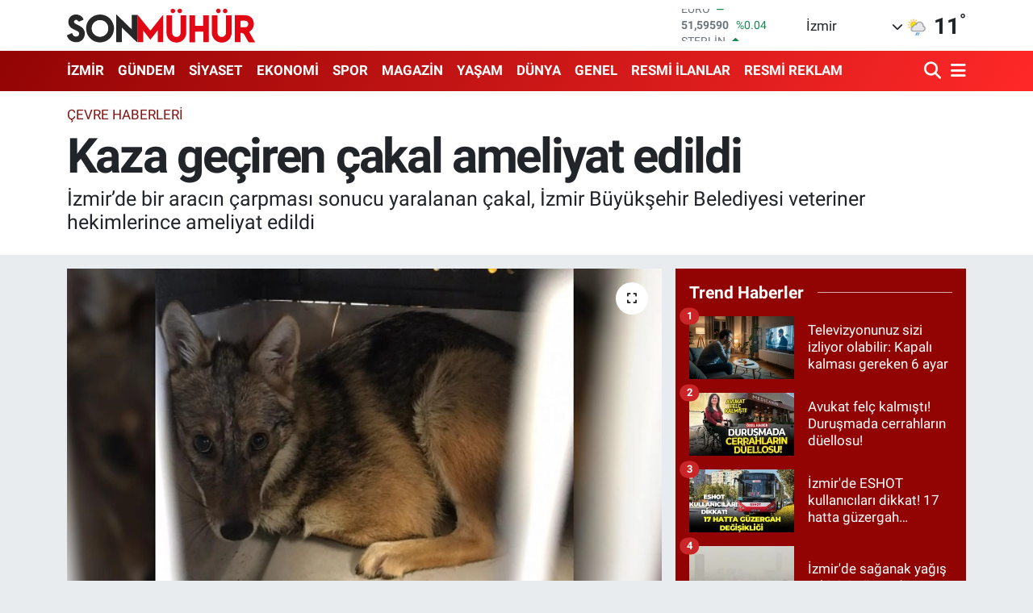

--- FILE ---
content_type: text/html; charset=UTF-8
request_url: https://www.sonmuhur.com/kaza-geciren-cakal-ameliyat-edildi
body_size: 21803
content:
<!DOCTYPE html>
<html lang="tr" data-theme="flow">
<head>
<link rel="dns-prefetch" href="//www.sonmuhur.com">
<link rel="dns-prefetch" href="//sonmuhurcom.teimg.com">
<link rel="dns-prefetch" href="//static.tebilisim.com">
<link rel="dns-prefetch" href="//cdn.p.analitik.bik.gov.tr">
<link rel="dns-prefetch" href="//www.googletagmanager.com">
<link rel="dns-prefetch" href="//mc.yandex.ru">
<link rel="dns-prefetch" href="//cdn2.bildirt.com">
<link rel="dns-prefetch" href="//pagead2.googlesyndication.com">
<link rel="dns-prefetch" href="//api.whatsapp.com">
<link rel="dns-prefetch" href="//www.facebook.com">
<link rel="dns-prefetch" href="//x.com">
<link rel="dns-prefetch" href="//www.linkedin.com">
<link rel="dns-prefetch" href="//pinterest.com">
<link rel="dns-prefetch" href="//t.me">
<link rel="dns-prefetch" href="//apps.apple.com">
<link rel="dns-prefetch" href="//play.google.com">
<link rel="dns-prefetch" href="//tebilisim.com">
<link rel="dns-prefetch" href="//www.youtube.com">
<link rel="dns-prefetch" href="//cdn.onesignal.com">

    <meta charset="utf-8">
<title>Kaza geçiren çakal ameliyat edildi - İzmir Haberleri</title>
<meta name="description" content="İzmir’de bir aracın çarpması sonucu yaralanan çakal, İzmir Büyükşehir Belediyesi veteriner hekimlerince ameliyat edildi">
<link rel="canonical" href="https://www.sonmuhur.com/kaza-geciren-cakal-ameliyat-edildi">
<meta name="viewport" content="width=device-width,initial-scale=1">
<meta name="X-UA-Compatible" content="IE=edge">
<meta name="robots" content="max-image-preview:large">
<meta name="theme-color" content="#920404">
<meta name="apple-itunes-app" content="app-id=6593673436">
<meta name="title" content="Kaza geçiren çakal ameliyat edildi">
<meta name="articleSection" content="news">
<meta name="datePublished" content="2022-11-13T09:53:55+03:00">
<meta name="dateModified" content="2022-11-13T09:53:55+03:00">
<meta name="articleAuthor" content="TE Bilişim">
<meta name="author" content="TE Bilişim">
<link rel="amphtml" href="https://www.sonmuhur.com/kaza-geciren-cakal-ameliyat-edildi/amp">
<meta property="og:site_name" content="Son Mühür - En Güncel İzmir Haberleri, Son Dakika">
<meta property="og:title" content="Kaza geçiren çakal ameliyat edildi">
<meta property="og:description" content="İzmir’de bir aracın çarpması sonucu yaralanan çakal, İzmir Büyükşehir Belediyesi veteriner hekimlerince ameliyat edildi">
<meta property="og:url" content="https://www.sonmuhur.com/kaza-geciren-cakal-ameliyat-edildi">
<meta property="og:image" content="https://sonmuhurcom.teimg.com/sonmuhur-com/images/haberler/2022/11/kaza_geciren_cakal_ameliyat_edildi_h114581_310ed.jpg">
<meta property="og:type" content="article">
<meta property="og:article:published_time" content="2022-11-13T09:53:55+03:00">
<meta property="og:article:modified_time" content="2022-11-13T09:53:55+03:00">
<meta name="twitter:card" content="summary_large_image">
<meta name="twitter:title" content="Kaza geçiren çakal ameliyat edildi">
<meta name="twitter:description" content="İzmir’de bir aracın çarpması sonucu yaralanan çakal, İzmir Büyükşehir Belediyesi veteriner hekimlerince ameliyat edildi">
<meta name="twitter:image" content="https://sonmuhurcom.teimg.com/sonmuhur-com/images/haberler/2022/11/kaza_geciren_cakal_ameliyat_edildi_h114581_310ed.jpg">
<meta name="twitter:url" content="https://www.sonmuhur.com/kaza-geciren-cakal-ameliyat-edildi">
<link rel="shortcut icon" type="image/x-icon" href="https://sonmuhurcom.teimg.com/sonmuhur-com/uploads/2024/11/fav-1.png">
<link rel="manifest" href="https://www.sonmuhur.com/manifest.json?v=6.6.4" />
<link rel="preload" href="https://static.tebilisim.com/flow/assets/css/font-awesome/fa-solid-900.woff2" as="font" type="font/woff2" crossorigin />
<link rel="preload" href="https://static.tebilisim.com/flow/assets/css/font-awesome/fa-brands-400.woff2" as="font" type="font/woff2" crossorigin />
<link rel="preload" href="https://static.tebilisim.com/flow/assets/css/weather-icons/font/weathericons-regular-webfont.woff2" as="font" type="font/woff2" crossorigin />
<link rel="preload" href="https://static.tebilisim.com/flow/vendor/te/fonts/roboto/KFOlCnqEu92Fr1MmEU9fBBc4AMP6lQ.woff2" as="font" type="font/woff2" crossorigin />
<link rel="preload" href="https://static.tebilisim.com/flow/vendor/te/fonts/roboto/KFOlCnqEu92Fr1MmEU9fChc4AMP6lbBP.woff2" as="font" type="font/woff2" crossorigin />
<link rel="preload" href="https://static.tebilisim.com/flow/vendor/te/fonts/roboto/KFOlCnqEu92Fr1MmWUlfBBc4AMP6lQ.woff2" as="font" type="font/woff2" crossorigin />
<link rel="preload" href="https://static.tebilisim.com/flow/vendor/te/fonts/roboto/KFOlCnqEu92Fr1MmWUlfChc4AMP6lbBP.woff2" as="font" type="font/woff2" crossorigin />
<link rel="preload" href="https://static.tebilisim.com/flow/vendor/te/fonts/roboto/KFOmCnqEu92Fr1Mu4mxKKTU1Kg.woff2" as="font" type="font/woff2" crossorigin />
<link rel="preload" href="https://static.tebilisim.com/flow/vendor/te/fonts/roboto/KFOmCnqEu92Fr1Mu7GxKKTU1Kvnz.woff2" as="font" type="font/woff2" crossorigin />


<link rel="preload" as="style" href="https://static.tebilisim.com/flow/vendor/te/fonts/roboto.css?v=6.6.4">
<link rel="stylesheet" href="https://static.tebilisim.com/flow/vendor/te/fonts/roboto.css?v=6.6.4">

<style>:root {
        --te-link-color: #333;
        --te-link-hover-color: #000;
        --te-font: "Roboto";
        --te-secondary-font: "Roboto";
        --te-h1-font-size: 60px;
        --te-color: #920404;
        --te-hover-color: #ff2828;
        --mm-ocd-width: 85%!important; /*  Mobil Menü Genişliği */
        --swiper-theme-color: var(--te-color)!important;
        --header-13-color: #ffc107;
    }</style><link rel="preload" as="style" href="https://static.tebilisim.com/flow/assets/vendor/bootstrap/css/bootstrap.min.css?v=6.6.4">
<link rel="stylesheet" href="https://static.tebilisim.com/flow/assets/vendor/bootstrap/css/bootstrap.min.css?v=6.6.4">
<link rel="preload" as="style" href="https://static.tebilisim.com/flow/assets/css/app6.6.4.min.css">
<link rel="stylesheet" href="https://static.tebilisim.com/flow/assets/css/app6.6.4.min.css">



<script type="application/ld+json">{"@context":"https:\/\/schema.org","@type":"WebSite","url":"https:\/\/www.sonmuhur.com","potentialAction":{"@type":"SearchAction","target":"https:\/\/www.sonmuhur.com\/arama?q={query}","query-input":"required name=query"}}</script>

<script type="application/ld+json">{"@context":"https:\/\/schema.org","@type":"NewsMediaOrganization","url":"https:\/\/www.sonmuhur.com","name":"Son M\u00fch\u00fcr Haber","logo":"https:\/\/sonmuhurcom.teimg.com\/sonmuhur-com\/uploads\/2025\/01\/son-muhur-logo-1.svg"}</script>

<script type="application/ld+json">{"@context":"https:\/\/schema.org","@graph":[{"@type":"SiteNavigationElement","name":"Ana Sayfa","url":"https:\/\/www.sonmuhur.com","@id":"https:\/\/www.sonmuhur.com"},{"@type":"SiteNavigationElement","name":"G\u00dcNDEM HABERLER\u0130","url":"https:\/\/www.sonmuhur.com\/gundem-haberleri","@id":"https:\/\/www.sonmuhur.com\/gundem-haberleri"},{"@type":"SiteNavigationElement","name":"D\u00dcNYA HABERLER\u0130","url":"https:\/\/www.sonmuhur.com\/dunya-haberleri","@id":"https:\/\/www.sonmuhur.com\/dunya-haberleri"},{"@type":"SiteNavigationElement","name":"MAGAZ\u0130N HABERLER\u0130","url":"https:\/\/www.sonmuhur.com\/magazin-haberleri","@id":"https:\/\/www.sonmuhur.com\/magazin-haberleri"},{"@type":"SiteNavigationElement","name":"SPOR HABERLER\u0130","url":"https:\/\/www.sonmuhur.com\/spor-haberleri","@id":"https:\/\/www.sonmuhur.com\/spor-haberleri"},{"@type":"SiteNavigationElement","name":"EKONOM\u0130 HABERLER\u0130","url":"https:\/\/www.sonmuhur.com\/ekonomi-haberleri","@id":"https:\/\/www.sonmuhur.com\/ekonomi-haberleri"},{"@type":"SiteNavigationElement","name":"S\u0130YASET HABERLER\u0130","url":"https:\/\/www.sonmuhur.com\/siyaset-haberleri","@id":"https:\/\/www.sonmuhur.com\/siyaset-haberleri"},{"@type":"SiteNavigationElement","name":"K\u00dcLT\u00dcR VE SANAT HABERLER\u0130","url":"https:\/\/www.sonmuhur.com\/kultur-ve-sanat-haberleri","@id":"https:\/\/www.sonmuhur.com\/kultur-ve-sanat-haberleri"},{"@type":"SiteNavigationElement","name":"YEREL Y\u00d6NET\u0130M  HABERLER\u0130","url":"https:\/\/www.sonmuhur.com\/yerel-yonetim-haberleri","@id":"https:\/\/www.sonmuhur.com\/yerel-yonetim-haberleri"},{"@type":"SiteNavigationElement","name":"YEREL HABERLER","url":"https:\/\/www.sonmuhur.com\/yerel-haberler","@id":"https:\/\/www.sonmuhur.com\/yerel-haberler"},{"@type":"SiteNavigationElement","name":"GENEL HABERLER","url":"https:\/\/www.sonmuhur.com\/genel-haberler","@id":"https:\/\/www.sonmuhur.com\/genel-haberler"},{"@type":"SiteNavigationElement","name":"ASAY\u0130\u015e HABERLER\u0130","url":"https:\/\/www.sonmuhur.com\/asayis-haberleri","@id":"https:\/\/www.sonmuhur.com\/asayis-haberleri"},{"@type":"SiteNavigationElement","name":"B\u0130L\u0130M VE TEKNOLOJ\u0130 HABERLER\u0130","url":"https:\/\/www.sonmuhur.com\/bilim-ve-teknoloji-haberleri","@id":"https:\/\/www.sonmuhur.com\/bilim-ve-teknoloji-haberleri"},{"@type":"SiteNavigationElement","name":"E\u011e\u0130T\u0130M HABERLER\u0130","url":"https:\/\/www.sonmuhur.com\/egitim-haberleri","@id":"https:\/\/www.sonmuhur.com\/egitim-haberleri"},{"@type":"SiteNavigationElement","name":"\u00c7EVRE HABERLER\u0130","url":"https:\/\/www.sonmuhur.com\/cevre-haberleri","@id":"https:\/\/www.sonmuhur.com\/cevre-haberleri"},{"@type":"SiteNavigationElement","name":"FLA\u015e HABERLER","url":"https:\/\/www.sonmuhur.com\/flas-haberler","@id":"https:\/\/www.sonmuhur.com\/flas-haberler"},{"@type":"SiteNavigationElement","name":"YA\u015eAM HABERLER\u0130","url":"https:\/\/www.sonmuhur.com\/yasam-haberleri","@id":"https:\/\/www.sonmuhur.com\/yasam-haberleri"},{"@type":"SiteNavigationElement","name":"SA\u011eLIK HABERLER\u0130","url":"https:\/\/www.sonmuhur.com\/saglik-haberleri","@id":"https:\/\/www.sonmuhur.com\/saglik-haberleri"},{"@type":"SiteNavigationElement","name":"S\u0130NEMA VE TELEV\u0130ZYON HABERLER\u0130","url":"https:\/\/www.sonmuhur.com\/sinema-ve-televizyon-haberleri","@id":"https:\/\/www.sonmuhur.com\/sinema-ve-televizyon-haberleri"},{"@type":"SiteNavigationElement","name":"\u00d6TEK\u0130 G\u00dcNDEM HABERLER\u0130","url":"https:\/\/www.sonmuhur.com\/oteki-gundem-haberleri","@id":"https:\/\/www.sonmuhur.com\/oteki-gundem-haberleri"},{"@type":"SiteNavigationElement","name":"RESM\u0130 \u0130LANLAR","url":"https:\/\/www.sonmuhur.com\/resmi-ilanlar","@id":"https:\/\/www.sonmuhur.com\/resmi-ilanlar"},{"@type":"SiteNavigationElement","name":"RESM\u0130 REKLAM","url":"https:\/\/www.sonmuhur.com\/resmi-reklam","@id":"https:\/\/www.sonmuhur.com\/resmi-reklam"},{"@type":"SiteNavigationElement","name":"\u0130LET\u0130\u015e\u0130M","url":"https:\/\/www.sonmuhur.com\/iletisim","@id":"https:\/\/www.sonmuhur.com\/iletisim"},{"@type":"SiteNavigationElement","name":"G\u0130ZL\u0130L\u0130K S\u00d6ZLE\u015eMES\u0130","url":"https:\/\/www.sonmuhur.com\/gizlilik-sozlesmesi","@id":"https:\/\/www.sonmuhur.com\/gizlilik-sozlesmesi"},{"@type":"SiteNavigationElement","name":"Yazarlar","url":"https:\/\/www.sonmuhur.com\/yazarlar","@id":"https:\/\/www.sonmuhur.com\/yazarlar"},{"@type":"SiteNavigationElement","name":"Foto Galeri","url":"https:\/\/www.sonmuhur.com\/foto-galeri","@id":"https:\/\/www.sonmuhur.com\/foto-galeri"},{"@type":"SiteNavigationElement","name":"Video Galeri","url":"https:\/\/www.sonmuhur.com\/video","@id":"https:\/\/www.sonmuhur.com\/video"},{"@type":"SiteNavigationElement","name":"Biyografiler","url":"https:\/\/www.sonmuhur.com\/biyografi","@id":"https:\/\/www.sonmuhur.com\/biyografi"},{"@type":"SiteNavigationElement","name":"Seri \u0130lanlar","url":"https:\/\/www.sonmuhur.com\/ilan","@id":"https:\/\/www.sonmuhur.com\/ilan"},{"@type":"SiteNavigationElement","name":"Vefatlar","url":"https:\/\/www.sonmuhur.com\/vefat","@id":"https:\/\/www.sonmuhur.com\/vefat"},{"@type":"SiteNavigationElement","name":"R\u00f6portajlar","url":"https:\/\/www.sonmuhur.com\/roportaj","@id":"https:\/\/www.sonmuhur.com\/roportaj"},{"@type":"SiteNavigationElement","name":"Anketler","url":"https:\/\/www.sonmuhur.com\/anketler","@id":"https:\/\/www.sonmuhur.com\/anketler"},{"@type":"SiteNavigationElement","name":"Alia\u011fa Bug\u00fcn, Yar\u0131n ve 1 Haftal\u0131k Hava Durumu Tahmini","url":"https:\/\/www.sonmuhur.com\/aliaga-hava-durumu","@id":"https:\/\/www.sonmuhur.com\/aliaga-hava-durumu"},{"@type":"SiteNavigationElement","name":"Alia\u011fa Namaz Vakitleri","url":"https:\/\/www.sonmuhur.com\/aliaga-namaz-vakitleri","@id":"https:\/\/www.sonmuhur.com\/aliaga-namaz-vakitleri"},{"@type":"SiteNavigationElement","name":"Puan Durumu ve Fikst\u00fcr","url":"https:\/\/www.sonmuhur.com\/futbol\/super-lig-puan-durumu-ve-fikstur","@id":"https:\/\/www.sonmuhur.com\/futbol\/super-lig-puan-durumu-ve-fikstur"}]}</script>

<script type="application/ld+json">{"@context":"https:\/\/schema.org","@type":"BreadcrumbList","itemListElement":[{"@type":"ListItem","position":1,"item":{"@type":"Thing","@id":"https:\/\/www.sonmuhur.com","name":"Haberler"}}]}</script>
<script type="application/ld+json">{"@context":"https:\/\/schema.org","@type":"NewsArticle","headline":"Kaza ge\u00e7iren \u00e7akal ameliyat edildi","articleSection":"\u00c7EVRE HABERLER\u0130","dateCreated":"2022-11-13T09:53:55+03:00","datePublished":"2022-11-13T09:53:55+03:00","dateModified":"2022-11-13T09:53:55+03:00","wordCount":146,"genre":"news","mainEntityOfPage":{"@type":"WebPage","@id":"https:\/\/www.sonmuhur.com\/kaza-geciren-cakal-ameliyat-edildi"},"articleBody":"<p>\u00c7akal, ba\u015far\u0131l\u0131 operasyonun ard\u0131ndan \u0130zmir Do\u011fal Ya\u015fam Park\u0131nda g\u00f6zlem alt\u0131na al\u0131nd\u0131. \u0130zmir'in Bornova il\u00e7esinde da bir arac\u0131n \u00e7arpmas\u0131 sonucu yaralanan \u00e7akal, \u0130zmir B\u00fcy\u00fck\u015fehir Belediyesi Veteriner \u0130\u015fleri \u015eube M\u00fcd\u00fcrl\u00fc\u011f\u00fc veterinerleri taraf\u0131ndan tedavi alt\u0131na al\u0131nd\u0131. \u0130zmir Do\u011fal Ya\u015fam Park\u0131na getirilen \u00e7akal\u0131n muayenesini yapan veteriner hekimler, aya\u011f\u0131nda k\u0131r\u0131k ve diz kapa\u011f\u0131nda \u00e7\u0131k\u0131k tespit ettikleri \u00e7akal\u0131 hemen ameliyata ald\u0131. \u0130zmir B\u00fcy\u00fck\u015fehir Belediyesi Veteriner \u0130\u015fleri \u015eube M\u00fcd\u00fcr\u00fc Umut Polat ile \u0130zmir Do\u011fal Ya\u015fam Park\u0131nda g\u00f6revli veteriner hekimler Vasfiye Erdem ve Yonca \u00d6zgen\u2019in yer ald\u0131\u011f\u0131 ameliyat ba\u015far\u0131yla tamamland\u0131. Ameliyat sonras\u0131 \u00e7akal g\u00f6zlem alt\u0131na al\u0131nd\u0131. Revirde tedavisi s\u00fcren \u00e7akal\u0131n ilerleyen g\u00fcnlerde do\u011faya b\u0131rak\u0131laca\u011f\u0131 bildirildi.<\/p>\r\n\r\n<p><\/p>\r\n\r\n<p><\/p>\r\n\r\n<p><\/p>\r\n\r\n<p><\/p>","description":"\u0130zmir\u2019de bir arac\u0131n \u00e7arpmas\u0131 sonucu yaralanan \u00e7akal, \u0130zmir B\u00fcy\u00fck\u015fehir Belediyesi veteriner hekimlerince ameliyat edildi","inLanguage":"tr-TR","keywords":[],"image":{"@type":"ImageObject","url":"https:\/\/sonmuhurcom.teimg.com\/crop\/1280x720\/sonmuhur-com\/images\/haberler\/2022\/11\/kaza_geciren_cakal_ameliyat_edildi_h114581_310ed.jpg","width":"1280","height":"720","caption":"Kaza ge\u00e7iren \u00e7akal ameliyat edildi"},"publishingPrinciples":"https:\/\/www.sonmuhur.com\/gizlilik-sozlesmesi","isFamilyFriendly":"http:\/\/schema.org\/True","isAccessibleForFree":"http:\/\/schema.org\/True","publisher":{"@type":"Organization","name":"Son M\u00fch\u00fcr Haber","image":"https:\/\/sonmuhurcom.teimg.com\/sonmuhur-com\/uploads\/2025\/01\/son-muhur-logo-1.svg","logo":{"@type":"ImageObject","url":"https:\/\/sonmuhurcom.teimg.com\/sonmuhur-com\/uploads\/2025\/01\/son-muhur-logo-1.svg","width":"640","height":"375"}},"author":{"@type":"Person","name":"TE Bili\u015fim","honorificPrefix":"","jobTitle":"","url":null}}</script>





<script data-cfasync="false">!function(){var t=document.createElement("script");t.setAttribute("src",'https://cdn.p.analitik.bik.gov.tr/tracker'+(typeof Intl!=="undefined"?(typeof (Intl||"").PluralRules!=="undefined"?'1':typeof Promise!=="undefined"?'2':typeof MutationObserver!=='undefined'?'3':'4'):'4')+'.js'),t.setAttribute("data-website-id","711cc854-5434-4963-b7a8-0b18b11a039e"),t.setAttribute("data-host-url",'//711cc854-5434-4963-b7a8-0b18b11a039e.collector.p.analitik.bik.gov.tr'),document.head.appendChild(t)}();</script>
<script>var script = document.createElement("script");script.src="//cdn-v2.p.analitik.bik.gov.tr/t-"+(typeof self !== "undefined" && self.crypto && typeof self.crypto.randomUUID === "function" ? "1-" : typeof Promise !== "undefined" ? "2-" : "3-")+"sonmuhur-com-"+"0"+".js";document.head.appendChild(script);</script>
<!-- Google tag (gtag.js) -->
<script async src="https://www.googletagmanager.com/gtag/js?id=G-4JQGGV76WZ"></script>
<script>
  window.dataLayer = window.dataLayer || [];
  function gtag(){dataLayer.push(arguments);}
  gtag('js', new Date());

  gtag('config', 'G-4JQGGV76WZ');
  gtag('config', 'AW-608092450');
</script>
<!-- Yandex.Metrika counter -->
<script type="text/javascript" data-cfasync="false">
   (function(m,e,t,r,i,k,a){m[i]=m[i]||function(){(m[i].a=m[i].a||[]).push(arguments)};
   m[i].l=1*new Date();
   for (var j = 0; j < document.scripts.length; j++) {if (document.scripts[j].src === r) { return; }}
   k=e.createElement(t),a=e.getElementsByTagName(t)[0],k.async=1,k.src=r,a.parentNode.insertBefore(k,a)})
   (window, document, "script", "https://mc.yandex.ru/metrika/tag.js", "ym");

   ym(98736002, "init", {
        clickmap:true,
        trackLinks:true,
        accurateTrackBounce:true,
        webvisor:true
   });
</script>
<noscript><div><img src="https://mc.yandex.ru/watch/98736002" style="position:absolute; left:-9999px;" alt="" /></div></noscript>
<!-- /Yandex.Metrika counter -->
<link rel="manifest" href="/manifest.json?data=Bildirt">
<script>var uygulamaid="235887-3157-2947-4748-6523-6";</script>
<script src="https://cdn2.bildirt.com/BildirtSDKfiles.js"></script>
<script async="" src="https://pagead2.googlesyndication.com/pagead/js/adsbygoogle.js?client=ca-pub-8613691652929429" crossorigin="anonymous"></script>



<script async data-cfasync="false"
	src="https://www.googletagmanager.com/gtag/js?id=G-4JQGGV76WZ"></script>
<script data-cfasync="false">
	window.dataLayer = window.dataLayer || [];
	  function gtag(){dataLayer.push(arguments);}
	  gtag('js', new Date());
	  gtag('config', 'G-4JQGGV76WZ');
</script>




</head>




<body class="d-flex flex-column min-vh-100">

    
    

    <header class="header-1">
    <nav class="top-header navbar navbar-expand-lg navbar-light shadow-sm bg-white py-1">
        <div class="container">
                            <a class="navbar-brand me-0" href="/" title="Son Mühür - En Güncel İzmir Haberleri, Son Dakika">
                <img src="https://sonmuhurcom.teimg.com/sonmuhur-com/uploads/2025/01/son-muhur-logo-1.svg" alt="Son Mühür - En Güncel İzmir Haberleri, Son Dakika" width="234" height="40" class="light-mode img-fluid flow-logo">
<img src="https://sonmuhurcom.teimg.com/sonmuhur-com/uploads/2025/01/son-muhur-logo-light.svg" alt="Son Mühür - En Güncel İzmir Haberleri, Son Dakika" width="234" height="40" class="dark-mode img-fluid flow-logo d-none">

            </a>
                                    <div class="header-widgets d-lg-flex justify-content-end align-items-center d-none">
                <div class="position-relative overflow-hidden" style="height: 40px;">
                    <!-- PİYASALAR -->
        <div class="newsticker mini">
        <ul class="newsticker__h4 list-unstyled text-secondary" data-header="1">
            <li class="newsticker__item col dolar">
                <div>DOLAR <span class="text-success"><i class="fa fa-caret-up ms-1"></i></span> </div>
                <div class="fw-bold mb-0 d-inline-block">43,41230</div>
                <span class="d-inline-block ms-2 text-success">%0.09</span>
            </li>
            <li class="newsticker__item col euro">
                <div>EURO <span class="text-success"><i class="fa fa-caret-up ms-1"></i></span> </div>
                <div class="fw-bold mb-0 d-inline-block">51,59590</div><span
                    class="d-inline-block ms-2 text-success">%0.04</span>
            </li>
            <li class="newsticker__item col sterlin">
                <div>STERLİN <span class="text-success"><i class="fa fa-caret-up ms-1"></i></span> </div>
                <div class="fw-bold mb-0 d-inline-block">59,39560</div><span
                    class="d-inline-block ms-2 text-success">%0.04</span>
            </li>
            <li class="newsticker__item col altin">
                <div>G.ALTIN <span class="text-success"><i class="fa fa-caret-up ms-1"></i></span> </div>
                <div class="fw-bold mb-0 d-inline-block">7079,86000</div>
                <span class="d-inline-block ms-2 text-success">%0.65</span>
            </li>
            <li class="newsticker__item col bist">
                <div>BİST100 <span class="text-success"><i class="fa fa-caret-minus ms-1"></i></span> </div>
                <div class="fw-bold mb-0 d-inline-block">13.177,00</div>
                <span class="d-inline-block ms-2 text-success">%0</span>
            </li>
            <li class="newsticker__item col btc">
                <div>BITCOIN <span class="text-success"><i class="fa fa-caret-up ms-1"></i></span> </div>
                <div class="fw-bold mb-0 d-inline-block">88.323,15</div>
                <span class="d-inline-block ms-2 text-success">%0.64</span>
            </li>
        </ul>
    </div>
    

                </div>
                <div class="weather-top d-none d-lg-flex justify-content-between align-items-center ms-4 weather-widget mini">
                    <!-- HAVA DURUMU -->

<input type="hidden" name="widget_setting_weathercity" value="38.35916930,27.26761160" />

            <div class="weather mx-1">
            <div class="custom-selectbox " onclick="toggleDropdown(this)" style="width: 120px">
    <div class="d-flex justify-content-between align-items-center">
        <span style="">İzmir</span>
        <i class="fas fa-chevron-down" style="font-size: 14px"></i>
    </div>
    <ul class="bg-white text-dark overflow-widget" style="min-height: 100px; max-height: 300px">
                        <li>
            <a href="https://www.sonmuhur.com/adana-hava-durumu" title="Adana Hava Durumu" class="text-dark">
                Adana
            </a>
        </li>
                        <li>
            <a href="https://www.sonmuhur.com/adiyaman-hava-durumu" title="Adıyaman Hava Durumu" class="text-dark">
                Adıyaman
            </a>
        </li>
                        <li>
            <a href="https://www.sonmuhur.com/afyonkarahisar-hava-durumu" title="Afyonkarahisar Hava Durumu" class="text-dark">
                Afyonkarahisar
            </a>
        </li>
                        <li>
            <a href="https://www.sonmuhur.com/agri-hava-durumu" title="Ağrı Hava Durumu" class="text-dark">
                Ağrı
            </a>
        </li>
                        <li>
            <a href="https://www.sonmuhur.com/aksaray-hava-durumu" title="Aksaray Hava Durumu" class="text-dark">
                Aksaray
            </a>
        </li>
                        <li>
            <a href="https://www.sonmuhur.com/amasya-hava-durumu" title="Amasya Hava Durumu" class="text-dark">
                Amasya
            </a>
        </li>
                        <li>
            <a href="https://www.sonmuhur.com/ankara-hava-durumu" title="Ankara Hava Durumu" class="text-dark">
                Ankara
            </a>
        </li>
                        <li>
            <a href="https://www.sonmuhur.com/antalya-hava-durumu" title="Antalya Hava Durumu" class="text-dark">
                Antalya
            </a>
        </li>
                        <li>
            <a href="https://www.sonmuhur.com/ardahan-hava-durumu" title="Ardahan Hava Durumu" class="text-dark">
                Ardahan
            </a>
        </li>
                        <li>
            <a href="https://www.sonmuhur.com/artvin-hava-durumu" title="Artvin Hava Durumu" class="text-dark">
                Artvin
            </a>
        </li>
                        <li>
            <a href="https://www.sonmuhur.com/aydin-hava-durumu" title="Aydın Hava Durumu" class="text-dark">
                Aydın
            </a>
        </li>
                        <li>
            <a href="https://www.sonmuhur.com/balikesir-hava-durumu" title="Balıkesir Hava Durumu" class="text-dark">
                Balıkesir
            </a>
        </li>
                        <li>
            <a href="https://www.sonmuhur.com/bartin-hava-durumu" title="Bartın Hava Durumu" class="text-dark">
                Bartın
            </a>
        </li>
                        <li>
            <a href="https://www.sonmuhur.com/batman-hava-durumu" title="Batman Hava Durumu" class="text-dark">
                Batman
            </a>
        </li>
                        <li>
            <a href="https://www.sonmuhur.com/bayburt-hava-durumu" title="Bayburt Hava Durumu" class="text-dark">
                Bayburt
            </a>
        </li>
                        <li>
            <a href="https://www.sonmuhur.com/bilecik-hava-durumu" title="Bilecik Hava Durumu" class="text-dark">
                Bilecik
            </a>
        </li>
                        <li>
            <a href="https://www.sonmuhur.com/bingol-hava-durumu" title="Bingöl Hava Durumu" class="text-dark">
                Bingöl
            </a>
        </li>
                        <li>
            <a href="https://www.sonmuhur.com/bitlis-hava-durumu" title="Bitlis Hava Durumu" class="text-dark">
                Bitlis
            </a>
        </li>
                        <li>
            <a href="https://www.sonmuhur.com/bolu-hava-durumu" title="Bolu Hava Durumu" class="text-dark">
                Bolu
            </a>
        </li>
                        <li>
            <a href="https://www.sonmuhur.com/burdur-hava-durumu" title="Burdur Hava Durumu" class="text-dark">
                Burdur
            </a>
        </li>
                        <li>
            <a href="https://www.sonmuhur.com/bursa-hava-durumu" title="Bursa Hava Durumu" class="text-dark">
                Bursa
            </a>
        </li>
                        <li>
            <a href="https://www.sonmuhur.com/canakkale-hava-durumu" title="Çanakkale Hava Durumu" class="text-dark">
                Çanakkale
            </a>
        </li>
                        <li>
            <a href="https://www.sonmuhur.com/cankiri-hava-durumu" title="Çankırı Hava Durumu" class="text-dark">
                Çankırı
            </a>
        </li>
                        <li>
            <a href="https://www.sonmuhur.com/corum-hava-durumu" title="Çorum Hava Durumu" class="text-dark">
                Çorum
            </a>
        </li>
                        <li>
            <a href="https://www.sonmuhur.com/denizli-hava-durumu" title="Denizli Hava Durumu" class="text-dark">
                Denizli
            </a>
        </li>
                        <li>
            <a href="https://www.sonmuhur.com/diyarbakir-hava-durumu" title="Diyarbakır Hava Durumu" class="text-dark">
                Diyarbakır
            </a>
        </li>
                        <li>
            <a href="https://www.sonmuhur.com/duzce-hava-durumu" title="Düzce Hava Durumu" class="text-dark">
                Düzce
            </a>
        </li>
                        <li>
            <a href="https://www.sonmuhur.com/edirne-hava-durumu" title="Edirne Hava Durumu" class="text-dark">
                Edirne
            </a>
        </li>
                        <li>
            <a href="https://www.sonmuhur.com/elazig-hava-durumu" title="Elazığ Hava Durumu" class="text-dark">
                Elazığ
            </a>
        </li>
                        <li>
            <a href="https://www.sonmuhur.com/erzincan-hava-durumu" title="Erzincan Hava Durumu" class="text-dark">
                Erzincan
            </a>
        </li>
                        <li>
            <a href="https://www.sonmuhur.com/erzurum-hava-durumu" title="Erzurum Hava Durumu" class="text-dark">
                Erzurum
            </a>
        </li>
                        <li>
            <a href="https://www.sonmuhur.com/eskisehir-hava-durumu" title="Eskişehir Hava Durumu" class="text-dark">
                Eskişehir
            </a>
        </li>
                        <li>
            <a href="https://www.sonmuhur.com/gaziantep-hava-durumu" title="Gaziantep Hava Durumu" class="text-dark">
                Gaziantep
            </a>
        </li>
                        <li>
            <a href="https://www.sonmuhur.com/giresun-hava-durumu" title="Giresun Hava Durumu" class="text-dark">
                Giresun
            </a>
        </li>
                        <li>
            <a href="https://www.sonmuhur.com/gumushane-hava-durumu" title="Gümüşhane Hava Durumu" class="text-dark">
                Gümüşhane
            </a>
        </li>
                        <li>
            <a href="https://www.sonmuhur.com/hakkari-hava-durumu" title="Hakkâri Hava Durumu" class="text-dark">
                Hakkâri
            </a>
        </li>
                        <li>
            <a href="https://www.sonmuhur.com/hatay-hava-durumu" title="Hatay Hava Durumu" class="text-dark">
                Hatay
            </a>
        </li>
                        <li>
            <a href="https://www.sonmuhur.com/igdir-hava-durumu" title="Iğdır Hava Durumu" class="text-dark">
                Iğdır
            </a>
        </li>
                        <li>
            <a href="https://www.sonmuhur.com/isparta-hava-durumu" title="Isparta Hava Durumu" class="text-dark">
                Isparta
            </a>
        </li>
                        <li>
            <a href="https://www.sonmuhur.com/istanbul-hava-durumu" title="İstanbul Hava Durumu" class="text-dark">
                İstanbul
            </a>
        </li>
                        <li>
            <a href="https://www.sonmuhur.com/izmir-hava-durumu" title="İzmir Hava Durumu" class="text-dark">
                İzmir
            </a>
        </li>
                        <li>
            <a href="https://www.sonmuhur.com/kahramanmaras-hava-durumu" title="Kahramanmaraş Hava Durumu" class="text-dark">
                Kahramanmaraş
            </a>
        </li>
                        <li>
            <a href="https://www.sonmuhur.com/karabuk-hava-durumu" title="Karabük Hava Durumu" class="text-dark">
                Karabük
            </a>
        </li>
                        <li>
            <a href="https://www.sonmuhur.com/karaman-hava-durumu" title="Karaman Hava Durumu" class="text-dark">
                Karaman
            </a>
        </li>
                        <li>
            <a href="https://www.sonmuhur.com/kars-hava-durumu" title="Kars Hava Durumu" class="text-dark">
                Kars
            </a>
        </li>
                        <li>
            <a href="https://www.sonmuhur.com/kastamonu-hava-durumu" title="Kastamonu Hava Durumu" class="text-dark">
                Kastamonu
            </a>
        </li>
                        <li>
            <a href="https://www.sonmuhur.com/kayseri-hava-durumu" title="Kayseri Hava Durumu" class="text-dark">
                Kayseri
            </a>
        </li>
                        <li>
            <a href="https://www.sonmuhur.com/kilis-hava-durumu" title="Kilis Hava Durumu" class="text-dark">
                Kilis
            </a>
        </li>
                        <li>
            <a href="https://www.sonmuhur.com/kirikkale-hava-durumu" title="Kırıkkale Hava Durumu" class="text-dark">
                Kırıkkale
            </a>
        </li>
                        <li>
            <a href="https://www.sonmuhur.com/kirklareli-hava-durumu" title="Kırklareli Hava Durumu" class="text-dark">
                Kırklareli
            </a>
        </li>
                        <li>
            <a href="https://www.sonmuhur.com/kirsehir-hava-durumu" title="Kırşehir Hava Durumu" class="text-dark">
                Kırşehir
            </a>
        </li>
                        <li>
            <a href="https://www.sonmuhur.com/kocaeli-hava-durumu" title="Kocaeli Hava Durumu" class="text-dark">
                Kocaeli
            </a>
        </li>
                        <li>
            <a href="https://www.sonmuhur.com/konya-hava-durumu" title="Konya Hava Durumu" class="text-dark">
                Konya
            </a>
        </li>
                        <li>
            <a href="https://www.sonmuhur.com/kutahya-hava-durumu" title="Kütahya Hava Durumu" class="text-dark">
                Kütahya
            </a>
        </li>
                        <li>
            <a href="https://www.sonmuhur.com/malatya-hava-durumu" title="Malatya Hava Durumu" class="text-dark">
                Malatya
            </a>
        </li>
                        <li>
            <a href="https://www.sonmuhur.com/manisa-hava-durumu" title="Manisa Hava Durumu" class="text-dark">
                Manisa
            </a>
        </li>
                        <li>
            <a href="https://www.sonmuhur.com/mardin-hava-durumu" title="Mardin Hava Durumu" class="text-dark">
                Mardin
            </a>
        </li>
                        <li>
            <a href="https://www.sonmuhur.com/mersin-hava-durumu" title="Mersin Hava Durumu" class="text-dark">
                Mersin
            </a>
        </li>
                        <li>
            <a href="https://www.sonmuhur.com/mugla-hava-durumu" title="Muğla Hava Durumu" class="text-dark">
                Muğla
            </a>
        </li>
                        <li>
            <a href="https://www.sonmuhur.com/mus-hava-durumu" title="Muş Hava Durumu" class="text-dark">
                Muş
            </a>
        </li>
                        <li>
            <a href="https://www.sonmuhur.com/nevsehir-hava-durumu" title="Nevşehir Hava Durumu" class="text-dark">
                Nevşehir
            </a>
        </li>
                        <li>
            <a href="https://www.sonmuhur.com/nigde-hava-durumu" title="Niğde Hava Durumu" class="text-dark">
                Niğde
            </a>
        </li>
                        <li>
            <a href="https://www.sonmuhur.com/ordu-hava-durumu" title="Ordu Hava Durumu" class="text-dark">
                Ordu
            </a>
        </li>
                        <li>
            <a href="https://www.sonmuhur.com/osmaniye-hava-durumu" title="Osmaniye Hava Durumu" class="text-dark">
                Osmaniye
            </a>
        </li>
                        <li>
            <a href="https://www.sonmuhur.com/rize-hava-durumu" title="Rize Hava Durumu" class="text-dark">
                Rize
            </a>
        </li>
                        <li>
            <a href="https://www.sonmuhur.com/sakarya-hava-durumu" title="Sakarya Hava Durumu" class="text-dark">
                Sakarya
            </a>
        </li>
                        <li>
            <a href="https://www.sonmuhur.com/samsun-hava-durumu" title="Samsun Hava Durumu" class="text-dark">
                Samsun
            </a>
        </li>
                        <li>
            <a href="https://www.sonmuhur.com/sanliurfa-hava-durumu" title="Şanlıurfa Hava Durumu" class="text-dark">
                Şanlıurfa
            </a>
        </li>
                        <li>
            <a href="https://www.sonmuhur.com/siirt-hava-durumu" title="Siirt Hava Durumu" class="text-dark">
                Siirt
            </a>
        </li>
                        <li>
            <a href="https://www.sonmuhur.com/sinop-hava-durumu" title="Sinop Hava Durumu" class="text-dark">
                Sinop
            </a>
        </li>
                        <li>
            <a href="https://www.sonmuhur.com/sivas-hava-durumu" title="Sivas Hava Durumu" class="text-dark">
                Sivas
            </a>
        </li>
                        <li>
            <a href="https://www.sonmuhur.com/sirnak-hava-durumu" title="Şırnak Hava Durumu" class="text-dark">
                Şırnak
            </a>
        </li>
                        <li>
            <a href="https://www.sonmuhur.com/tekirdag-hava-durumu" title="Tekirdağ Hava Durumu" class="text-dark">
                Tekirdağ
            </a>
        </li>
                        <li>
            <a href="https://www.sonmuhur.com/tokat-hava-durumu" title="Tokat Hava Durumu" class="text-dark">
                Tokat
            </a>
        </li>
                        <li>
            <a href="https://www.sonmuhur.com/trabzon-hava-durumu" title="Trabzon Hava Durumu" class="text-dark">
                Trabzon
            </a>
        </li>
                        <li>
            <a href="https://www.sonmuhur.com/tunceli-hava-durumu" title="Tunceli Hava Durumu" class="text-dark">
                Tunceli
            </a>
        </li>
                        <li>
            <a href="https://www.sonmuhur.com/usak-hava-durumu" title="Uşak Hava Durumu" class="text-dark">
                Uşak
            </a>
        </li>
                        <li>
            <a href="https://www.sonmuhur.com/van-hava-durumu" title="Van Hava Durumu" class="text-dark">
                Van
            </a>
        </li>
                        <li>
            <a href="https://www.sonmuhur.com/yalova-hava-durumu" title="Yalova Hava Durumu" class="text-dark">
                Yalova
            </a>
        </li>
                        <li>
            <a href="https://www.sonmuhur.com/yozgat-hava-durumu" title="Yozgat Hava Durumu" class="text-dark">
                Yozgat
            </a>
        </li>
                        <li>
            <a href="https://www.sonmuhur.com/zonguldak-hava-durumu" title="Zonguldak Hava Durumu" class="text-dark">
                Zonguldak
            </a>
        </li>
            </ul>
</div>

        </div>
        <div>
            <img src="//cdn.weatherapi.com/weather/64x64/day/353.png" class="condition" width="26" height="26" alt="11" />
        </div>
        <div class="weather-degree h3 mb-0 lead ms-2" data-header="1">
            <span class="degree">11</span><sup>°</sup>
        </div>
    
<div data-location='{"city":"TUXX0014"}' class="d-none"></div>


                </div>
            </div>
                        <ul class="nav d-lg-none px-2">
                
                <li class="nav-item"><a href="/arama" class="me-2" title="Ara"><i class="fa fa-search fa-lg"></i></a></li>
                <li class="nav-item"><a href="#menu" title="Ana Menü"><i class="fa fa-bars fa-lg"></i></a></li>
            </ul>
        </div>
    </nav>
    <div class="main-menu navbar navbar-expand-lg d-none d-lg-block bg-gradient-te py-1">
        <div class="container">
            <ul  class="nav fw-semibold">
        <li class="nav-item   ">
        <a href="https://www.sonmuhur.com/izmir" class="nav-link text-white" target="_self" title="İZMİR">İZMİR</a>
        
    </li>
        <li class="nav-item   ">
        <a href="https://www.sonmuhur.com/gundem" class="nav-link text-white" target="_self" title="GÜNDEM">GÜNDEM</a>
        
    </li>
        <li class="nav-item   ">
        <a href="https://www.sonmuhur.com/siyaset" class="nav-link text-white" target="_self" title="SİYASET">SİYASET</a>
        
    </li>
        <li class="nav-item   ">
        <a href="https://www.sonmuhur.com/ekonomi" class="nav-link text-white" target="_self" title="EKONOMİ">EKONOMİ</a>
        
    </li>
        <li class="nav-item   ">
        <a href="https://www.sonmuhur.com/spor" class="nav-link text-white" target="_self" title="SPOR">SPOR</a>
        
    </li>
        <li class="nav-item   ">
        <a href="https://www.sonmuhur.com/magazin" class="nav-link text-white" target="_self" title="MAGAZİN">MAGAZİN</a>
        
    </li>
        <li class="nav-item   ">
        <a href="/yasam-haberleri" class="nav-link text-white" target="_self" title="YAŞAM ">YAŞAM </a>
        
    </li>
        <li class="nav-item   ">
        <a href="https://www.sonmuhur.com/dunya" class="nav-link text-white" target="_self" title="DÜNYA">DÜNYA</a>
        
    </li>
        <li class="nav-item   ">
        <a href="https://www.sonmuhur.com/genel" class="nav-link text-white" target="_self" title="GENEL">GENEL</a>
        
    </li>
        <li class="nav-item   ">
        <a href="https://www.sonmuhur.com/resmi-ilanlar" class="nav-link text-white" target="_self" title="RESMİ İLANLAR">RESMİ İLANLAR</a>
        
    </li>
        <li class="nav-item   ">
        <a href="/resmi-reklam" class="nav-link text-white" target="_self" title="RESMİ REKLAM">RESMİ REKLAM</a>
        
    </li>
    </ul>

            <ul class="navigation-menu nav d-flex align-items-center">

                <li class="nav-item">
                    <a href="/arama" class="nav-link pe-1 text-white" title="Ara">
                        <i class="fa fa-search fa-lg"></i>
                    </a>
                </li>

                

                <li class="nav-item dropdown position-static">
                    <a class="nav-link pe-0 text-white" data-bs-toggle="dropdown" href="#" aria-haspopup="true" aria-expanded="false" title="Ana Menü">
                        <i class="fa fa-bars fa-lg"></i>
                    </a>
                    <div class="mega-menu dropdown-menu dropdown-menu-end text-capitalize shadow-lg border-0 rounded-0">

    <div class="row g-3 small p-3">

                <div class="col">
            <div class="extra-sections bg-light p-3 border">
                <a href="https://www.sonmuhur.com/izmir-nobetci-eczaneler" title="Nöbetçi Eczaneler" class="d-block border-bottom pb-2 mb-2" target="_self"><i class="fa-solid fa-capsules me-2"></i>Nöbetçi Eczaneler</a>
<a href="https://www.sonmuhur.com/izmir-hava-durumu" title="Hava Durumu" class="d-block border-bottom pb-2 mb-2" target="_self"><i class="fa-solid fa-cloud-sun me-2"></i>Hava Durumu</a>
<a href="https://www.sonmuhur.com/izmir-namaz-vakitleri" title="Namaz Vakitleri" class="d-block border-bottom pb-2 mb-2" target="_self"><i class="fa-solid fa-mosque me-2"></i>Namaz Vakitleri</a>
<a href="https://www.sonmuhur.com/izmir-trafik-durumu" title="Trafik Durumu" class="d-block border-bottom pb-2 mb-2" target="_self"><i class="fa-solid fa-car me-2"></i>Trafik Durumu</a>
<a href="https://www.sonmuhur.com/futbol/super-lig-puan-durumu-ve-fikstur" title="Süper Lig Puan Durumu ve Fikstür" class="d-block border-bottom pb-2 mb-2" target="_self"><i class="fa-solid fa-chart-bar me-2"></i>Süper Lig Puan Durumu ve Fikstür</a>
<a href="https://www.sonmuhur.com/tum-mansetler" title="Tüm Manşetler" class="d-block border-bottom pb-2 mb-2" target="_self"><i class="fa-solid fa-newspaper me-2"></i>Tüm Manşetler</a>
<a href="https://www.sonmuhur.com/sondakika-haberleri" title="Son Dakika Haberleri" class="d-block border-bottom pb-2 mb-2" target="_self"><i class="fa-solid fa-bell me-2"></i>Son Dakika Haberleri</a>

            </div>
        </div>
        
        <div class="col">
        <a href="/resmi-ilanlar" class="d-block border-bottom  pb-2 mb-2" target="_self" title="RESMİ İLANLAR">RESMİ İLANLAR</a>
            <a href="/gundem-haberleri" class="d-block border-bottom  pb-2 mb-2" target="_self" title="GÜNDEM HABERLERİ">GÜNDEM HABERLERİ</a>
            <a href="/siyaset-haberleri" class="d-block border-bottom  pb-2 mb-2" target="_self" title="SİYASET HABERLERİ">SİYASET HABERLERİ</a>
            <a href="/ekonomi-haberleri" class="d-block border-bottom  pb-2 mb-2" target="_self" title="EKONOMİ HABERLERİ">EKONOMİ HABERLERİ</a>
            <a href="/spor-haberleri" class="d-block border-bottom  pb-2 mb-2" target="_self" title="SPOR HABERLERİ">SPOR HABERLERİ</a>
            <a href="/magazin-haberleri" class="d-block border-bottom  pb-2 mb-2" target="_self" title="MAGAZİN HABERLERİ">MAGAZİN HABERLERİ</a>
            <a href="/dunya-haberleri" class="d-block  pb-2 mb-2" target="_self" title="DÜNYA HABERLERİ">DÜNYA HABERLERİ</a>
        </div><div class="col">
            <a href="/genel-haberler" class="d-block border-bottom  pb-2 mb-2" target="_self" title="GENEL HABERLER">GENEL HABERLER</a>
            <a href="/asayis-haberleri" class="d-block border-bottom  pb-2 mb-2" target="_self" title="ASAYİŞ HABERLERİ">ASAYİŞ HABERLERİ</a>
            <a href="/bilim-ve-teknoloji-haberleri" class="d-block border-bottom  pb-2 mb-2" target="_self" title="BİLİM VE TEKNOLOJİ HABERLERİ">BİLİM VE TEKNOLOJİ HABERLERİ</a>
            <a href="/cevre-haberleri" class="d-block border-bottom  pb-2 mb-2" target="_self" title="ÇEVRE HABERLERİ">ÇEVRE HABERLERİ</a>
            <a href="/egitim-haberleri" class="d-block border-bottom  pb-2 mb-2" target="_self" title="EĞİTİM HABERLERİ">EĞİTİM HABERLERİ</a>
            <a href="/flas-haberler" class="d-block border-bottom  pb-2 mb-2" target="_self" title="FLAŞ HABERLER">FLAŞ HABERLER</a>
            <a href="/kultur-ve-sanat-haberleri" class="d-block  pb-2 mb-2" target="_self" title="KÜLTÜR VE SANAT HABERLERİ">KÜLTÜR VE SANAT HABERLERİ</a>
        </div><div class="col">
            <a href="/oteki-gundem-haberleri" class="d-block border-bottom  pb-2 mb-2" target="_self" title="ÖTEKİ GÜNDEM HABERLERİ">ÖTEKİ GÜNDEM HABERLERİ</a>
            <a href="/saglik-haberleri" class="d-block border-bottom  pb-2 mb-2" target="_self" title="SAĞLIK HABERLERİ">SAĞLIK HABERLERİ</a>
            <a href="/sinema-ve-televizyon-haberleri" class="d-block border-bottom  pb-2 mb-2" target="_self" title="SİNEMA VE TELEVİZYON HABERLERİ">SİNEMA VE TELEVİZYON HABERLERİ</a>
            <a href="/yasam-haberleri" class="d-block border-bottom  pb-2 mb-2" target="_self" title="YAŞAM HABERLERİ">YAŞAM HABERLERİ</a>
            <a href="/yerel-yonetim-haberleri" class="d-block border-bottom  pb-2 mb-2" target="_self" title="YEREL YÖNETİM  HABERLERİ">YEREL YÖNETİM  HABERLERİ</a>
            <a href="/yerel-haberler" class="d-block border-bottom  pb-2 mb-2" target="_self" title="YEREL HABERLER">YEREL HABERLER</a>
            <a href="/izmir-haberleri" class="d-block  pb-2 mb-2" target="_self" title="İZMİR HABERLERİ">İZMİR HABERLERİ</a>
        </div><div class="col">
            <a href="/istanbul-haberleri" class="d-block border-bottom  pb-2 mb-2" target="_self" title="İSTANBUL HABERLERİ">İSTANBUL HABERLERİ</a>
            <a href="/ankara-haberleri" class="d-block border-bottom  pb-2 mb-2" target="_self" title="ANKARA HABERLERİ">ANKARA HABERLERİ</a>
            <a href="/bursa-haberleri" class="d-block border-bottom  pb-2 mb-2" target="_self" title="BURSA HABERLERİ">BURSA HABERLERİ</a>
            <a href="/antalya-haberleri" class="d-block border-bottom  pb-2 mb-2" target="_self" title="ANTALYA HABERLERİ">ANTALYA HABERLERİ</a>
            <a href="/aydin-haberleri" class="d-block border-bottom  pb-2 mb-2" target="_self" title="AYDIN HABERLERİ">AYDIN HABERLERİ</a>
            <a href="/manisa-haberleri" class="d-block border-bottom  pb-2 mb-2" target="_self" title="MANİSA HABERLERİ">MANİSA HABERLERİ</a>
            <a href="/mugla-haberleri" class="d-block  pb-2 mb-2" target="_self" title="MUĞLA HABERLERİ">MUĞLA HABERLERİ</a>
        </div><div class="col">
            <a href="https://www.sonmuhur.com/haberleri/cemil-tugay" class="d-block border-bottom  pb-2 mb-2" target="_self" title="CEMİL TUGAY HABERLERİ">CEMİL TUGAY HABERLERİ</a>
            <a href="https://www.sonmuhur.com/haberleri/chp" class="d-block border-bottom  pb-2 mb-2" target="_self" title="CUMHURİYET HALK PARTİSİ HABERLERİ">CUMHURİYET HALK PARTİSİ HABERLERİ</a>
            <a href="https://www.sonmuhur.com/haberleri/ak-parti" class="d-block border-bottom  pb-2 mb-2" target="_self" title="ADALET VE KALKINMA PARTİSİ HABERLERİ">ADALET VE KALKINMA PARTİSİ HABERLERİ</a>
            <a href="https://www.sonmuhur.com/haberleri/recep-tayyip-erdogan" class="d-block border-bottom  pb-2 mb-2" target="_self" title="RECEP TAYYİP ERDOĞAN HABERLERİ">RECEP TAYYİP ERDOĞAN HABERLERİ</a>
        </div>


    </div>

    <div class="p-3 bg-light">
                                                                                <a class="" href="https://api.whatsapp.com/send?phone=08504808343" title="Whatsapp" rel="nofollow noreferrer noopener"><i
            class="fab fa-whatsapp me-2 text-navy"></i> WhatsApp İhbar Hattı</a>    </div>

    <div class="mega-menu-footer p-2 bg-te-color">
        <a class="dropdown-item text-white" href="/kunye" title="Künye / İletişim"><i class="fa fa-id-card me-2"></i> Künye / İletişim</a>
        <a class="dropdown-item text-white" href="/iletisim" title="Bize Ulaşın"><i class="fa fa-envelope me-2"></i> Bize Ulaşın</a>
        <a class="dropdown-item text-white" href="/rss-baglantilari" title="RSS Bağlantıları"><i class="fa fa-rss me-2"></i> RSS Bağlantıları</a>
        <a class="dropdown-item text-white" href="/member/login" title="Üyelik Girişi"><i class="fa fa-user me-2"></i> Üyelik Girişi</a>
    </div>


</div>

                </li>

            </ul>
        </div>
    </div>
    <ul  class="mobile-categories d-lg-none list-inline bg-white">
        <li class="list-inline-item">
        <a href="https://www.sonmuhur.com/izmir" class="text-dark" target="_self" title="İZMİR">
                İZMİR
        </a>
    </li>
        <li class="list-inline-item">
        <a href="https://www.sonmuhur.com/gundem" class="text-dark" target="_self" title="GÜNDEM">
                GÜNDEM
        </a>
    </li>
        <li class="list-inline-item">
        <a href="https://www.sonmuhur.com/siyaset" class="text-dark" target="_self" title="SİYASET">
                SİYASET
        </a>
    </li>
        <li class="list-inline-item">
        <a href="https://www.sonmuhur.com/ekonomi" class="text-dark" target="_self" title="EKONOMİ">
                EKONOMİ
        </a>
    </li>
        <li class="list-inline-item">
        <a href="https://www.sonmuhur.com/spor" class="text-dark" target="_self" title="SPOR">
                SPOR
        </a>
    </li>
        <li class="list-inline-item">
        <a href="https://www.sonmuhur.com/magazin" class="text-dark" target="_self" title="MAGAZİN">
                MAGAZİN
        </a>
    </li>
        <li class="list-inline-item">
        <a href="/yasam-haberleri" class="text-dark" target="_self" title="YAŞAM ">
                YAŞAM 
        </a>
    </li>
        <li class="list-inline-item">
        <a href="https://www.sonmuhur.com/dunya" class="text-dark" target="_self" title="DÜNYA">
                DÜNYA
        </a>
    </li>
        <li class="list-inline-item">
        <a href="https://www.sonmuhur.com/genel" class="text-dark" target="_self" title="GENEL">
                GENEL
        </a>
    </li>
        <li class="list-inline-item">
        <a href="https://www.sonmuhur.com/resmi-ilanlar" class="text-dark" target="_self" title="RESMİ İLANLAR">
                RESMİ İLANLAR
        </a>
    </li>
        <li class="list-inline-item">
        <a href="/resmi-reklam" class="text-dark" target="_self" title="RESMİ REKLAM">
                RESMİ REKLAM
        </a>
    </li>
    </ul>

</header>






<main class="single overflow-hidden" style="min-height: 300px">

    
    <div class="infinite" data-show-advert="1">

    

    <div class="infinite-item d-block" data-id="114581" data-category-id="256" data-reference="TE\Archive\Models\Archive" data-json-url="/service/json/featured-infinite.json">

        

        <div class="news-header py-3 bg-white">
            <div class="container">

                

                <div class="text-center text-lg-start">
                    <a href="https://www.sonmuhur.com/cevre-haberleri" target="_self" title="ÇEVRE HABERLERİ" style="color: #841616;" class="text-uppercase category">ÇEVRE HABERLERİ</a>
                </div>

                <h1 class="h2 fw-bold text-lg-start headline my-2 text-center" itemprop="headline">Kaza geçiren çakal ameliyat edildi</h1>
                
                <h2 class="lead text-center text-lg-start text-dark description" itemprop="description">İzmir’de bir aracın çarpması sonucu yaralanan çakal, İzmir Büyükşehir Belediyesi veteriner hekimlerince ameliyat edildi</h2>
                
            </div>
        </div>


        <div class="container g-0 g-sm-4">

            <div class="news-section overflow-hidden mt-lg-3">
                <div class="row g-3">
                    <div class="col-lg-8">
                        <div class="card border-0 rounded-0 mb-3">

                            <div class="inner">
    <a href="https://sonmuhurcom.teimg.com/crop/1280x720/sonmuhur-com/images/haberler/2022/11/kaza_geciren_cakal_ameliyat_edildi_h114581_310ed.jpg" class="position-relative d-block" data-fancybox>
                        <div class="zoom-in-out m-3">
            <i class="fa fa-expand" style="font-size: 14px"></i>
        </div>
        <img class="img-fluid" src="https://sonmuhurcom.teimg.com/crop/1280x720/sonmuhur-com/images/haberler/2022/11/kaza_geciren_cakal_ameliyat_edildi_h114581_310ed.jpg" alt="Kaza geçiren çakal ameliyat edildi" width="860" height="504" loading="eager" fetchpriority="high" decoding="async" style="width:100%; aspect-ratio: 860 / 504;" />
            </a>
</div>





                            <div class="share-area d-flex justify-content-between align-items-center bg-light p-2">

    <div class="mobile-share-button-container mb-2 d-block d-md-none">
    <button
        class="btn btn-primary btn-sm rounded-0 shadow-sm w-100"
        onclick="handleMobileShare(event, 'Kaza geçiren çakal ameliyat edildi', 'https://www.sonmuhur.com/kaza-geciren-cakal-ameliyat-edildi')"
        title="Paylaş"
    >
        <i class="fas fa-share-alt me-2"></i>Paylaş
    </button>
</div>

<div class="social-buttons-new d-none d-md-flex justify-content-between">
    <a
        href="https://www.facebook.com/sharer/sharer.php?u=https%3A%2F%2Fwww.sonmuhur.com%2Fkaza-geciren-cakal-ameliyat-edildi"
        onclick="initiateDesktopShare(event, 'facebook')"
        class="btn btn-primary btn-sm rounded-0 shadow-sm me-1"
        title="Facebook'ta Paylaş"
        data-platform="facebook"
        data-share-url="https://www.sonmuhur.com/kaza-geciren-cakal-ameliyat-edildi"
        data-share-title="Kaza geçiren çakal ameliyat edildi"
        rel="noreferrer nofollow noopener external"
    >
        <i class="fab fa-facebook-f"></i>
    </a>

    <a
        href="https://x.com/intent/tweet?url=https%3A%2F%2Fwww.sonmuhur.com%2Fkaza-geciren-cakal-ameliyat-edildi&text=Kaza+ge%C3%A7iren+%C3%A7akal+ameliyat+edildi"
        onclick="initiateDesktopShare(event, 'twitter')"
        class="btn btn-dark btn-sm rounded-0 shadow-sm me-1"
        title="X'de Paylaş"
        data-platform="twitter"
        data-share-url="https://www.sonmuhur.com/kaza-geciren-cakal-ameliyat-edildi"
        data-share-title="Kaza geçiren çakal ameliyat edildi"
        rel="noreferrer nofollow noopener external"
    >
        <i class="fab fa-x-twitter text-white"></i>
    </a>

    <a
        href="https://api.whatsapp.com/send?text=Kaza+ge%C3%A7iren+%C3%A7akal+ameliyat+edildi+-+https%3A%2F%2Fwww.sonmuhur.com%2Fkaza-geciren-cakal-ameliyat-edildi"
        onclick="initiateDesktopShare(event, 'whatsapp')"
        class="btn btn-success btn-sm rounded-0 btn-whatsapp shadow-sm me-1"
        title="Whatsapp'ta Paylaş"
        data-platform="whatsapp"
        data-share-url="https://www.sonmuhur.com/kaza-geciren-cakal-ameliyat-edildi"
        data-share-title="Kaza geçiren çakal ameliyat edildi"
        rel="noreferrer nofollow noopener external"
    >
        <i class="fab fa-whatsapp fa-lg"></i>
    </a>

    <div class="dropdown">
        <button class="dropdownButton btn btn-sm rounded-0 btn-warning border-none shadow-sm me-1" type="button" data-bs-toggle="dropdown" name="socialDropdownButton" title="Daha Fazla">
            <i id="icon" class="fa fa-plus"></i>
        </button>

        <ul class="dropdown-menu dropdown-menu-end border-0 rounded-1 shadow">
            <li>
                <a
                    href="https://www.linkedin.com/sharing/share-offsite/?url=https%3A%2F%2Fwww.sonmuhur.com%2Fkaza-geciren-cakal-ameliyat-edildi"
                    class="dropdown-item"
                    onclick="initiateDesktopShare(event, 'linkedin')"
                    data-platform="linkedin"
                    data-share-url="https://www.sonmuhur.com/kaza-geciren-cakal-ameliyat-edildi"
                    data-share-title="Kaza geçiren çakal ameliyat edildi"
                    rel="noreferrer nofollow noopener external"
                    title="Linkedin"
                >
                    <i class="fab fa-linkedin text-primary me-2"></i>Linkedin
                </a>
            </li>
            <li>
                <a
                    href="https://pinterest.com/pin/create/button/?url=https%3A%2F%2Fwww.sonmuhur.com%2Fkaza-geciren-cakal-ameliyat-edildi&description=Kaza+ge%C3%A7iren+%C3%A7akal+ameliyat+edildi&media="
                    class="dropdown-item"
                    onclick="initiateDesktopShare(event, 'pinterest')"
                    data-platform="pinterest"
                    data-share-url="https://www.sonmuhur.com/kaza-geciren-cakal-ameliyat-edildi"
                    data-share-title="Kaza geçiren çakal ameliyat edildi"
                    rel="noreferrer nofollow noopener external"
                    title="Pinterest"
                >
                    <i class="fab fa-pinterest text-danger me-2"></i>Pinterest
                </a>
            </li>
            <li>
                <a
                    href="https://t.me/share/url?url=https%3A%2F%2Fwww.sonmuhur.com%2Fkaza-geciren-cakal-ameliyat-edildi&text=Kaza+ge%C3%A7iren+%C3%A7akal+ameliyat+edildi"
                    class="dropdown-item"
                    onclick="initiateDesktopShare(event, 'telegram')"
                    data-platform="telegram"
                    data-share-url="https://www.sonmuhur.com/kaza-geciren-cakal-ameliyat-edildi"
                    data-share-title="Kaza geçiren çakal ameliyat edildi"
                    rel="noreferrer nofollow noopener external"
                    title="Telegram"
                >
                    <i class="fab fa-telegram-plane text-primary me-2"></i>Telegram
                </a>
            </li>
            <li class="border-0">
                <a class="dropdown-item" href="javascript:void(0)" onclick="printContent(event)" title="Yazdır">
                    <i class="fas fa-print text-dark me-2"></i>
                    Yazdır
                </a>
            </li>
            <li class="border-0">
                <a class="dropdown-item" href="javascript:void(0)" onclick="copyURL(event, 'https://www.sonmuhur.com/kaza-geciren-cakal-ameliyat-edildi')" rel="noreferrer nofollow noopener external" title="Bağlantıyı Kopyala">
                    <i class="fas fa-link text-dark me-2"></i>
                    Kopyala
                </a>
            </li>
        </ul>
    </div>
</div>

<script>
    var shareableModelId = 114581;
    var shareableModelClass = 'TE\\Archive\\Models\\Archive';

    function shareCount(id, model, platform, url) {
        fetch("https://www.sonmuhur.com/sharecount", {
            method: 'POST',
            headers: {
                'Content-Type': 'application/json',
                'X-CSRF-TOKEN': document.querySelector('meta[name="csrf-token"]')?.getAttribute('content')
            },
            body: JSON.stringify({ id, model, platform, url })
        }).catch(err => console.error('Share count fetch error:', err));
    }

    function goSharePopup(url, title, width = 600, height = 400) {
        const left = (screen.width - width) / 2;
        const top = (screen.height - height) / 2;
        window.open(
            url,
            title,
            `width=${width},height=${height},left=${left},top=${top},resizable=yes,scrollbars=yes`
        );
    }

    async function handleMobileShare(event, title, url) {
        event.preventDefault();

        if (shareableModelId && shareableModelClass) {
            shareCount(shareableModelId, shareableModelClass, 'native_mobile_share', url);
        }

        const isAndroidWebView = navigator.userAgent.includes('Android') && !navigator.share;

        if (isAndroidWebView) {
            window.location.href = 'androidshare://paylas?title=' + encodeURIComponent(title) + '&url=' + encodeURIComponent(url);
            return;
        }

        if (navigator.share) {
            try {
                await navigator.share({ title: title, url: url });
            } catch (error) {
                if (error.name !== 'AbortError') {
                    console.error('Web Share API failed:', error);
                }
            }
        } else {
            alert("Bu cihaz paylaşımı desteklemiyor.");
        }
    }

    function initiateDesktopShare(event, platformOverride = null) {
        event.preventDefault();
        const anchor = event.currentTarget;
        const platform = platformOverride || anchor.dataset.platform;
        const webShareUrl = anchor.href;
        const contentUrl = anchor.dataset.shareUrl || webShareUrl;

        if (shareableModelId && shareableModelClass && platform) {
            shareCount(shareableModelId, shareableModelClass, platform, contentUrl);
        }

        goSharePopup(webShareUrl, platform ? platform.charAt(0).toUpperCase() + platform.slice(1) : "Share");
    }

    function copyURL(event, urlToCopy) {
        event.preventDefault();
        navigator.clipboard.writeText(urlToCopy).then(() => {
            alert('Bağlantı panoya kopyalandı!');
        }).catch(err => {
            console.error('Could not copy text: ', err);
            try {
                const textArea = document.createElement("textarea");
                textArea.value = urlToCopy;
                textArea.style.position = "fixed";
                document.body.appendChild(textArea);
                textArea.focus();
                textArea.select();
                document.execCommand('copy');
                document.body.removeChild(textArea);
                alert('Bağlantı panoya kopyalandı!');
            } catch (fallbackErr) {
                console.error('Fallback copy failed:', fallbackErr);
            }
        });
    }

    function printContent(event) {
        event.preventDefault();

        const triggerElement = event.currentTarget;
        const contextContainer = triggerElement.closest('.infinite-item') || document;

        const header      = contextContainer.querySelector('.post-header');
        const media       = contextContainer.querySelector('.news-section .col-lg-8 .inner, .news-section .col-lg-8 .ratio, .news-section .col-lg-8 iframe');
        const articleBody = contextContainer.querySelector('.article-text');

        if (!header && !media && !articleBody) {
            window.print();
            return;
        }

        let printHtml = '';
        
        if (header) {
            const titleEl = header.querySelector('h1');
            const descEl  = header.querySelector('.description, h2.lead');

            let cleanHeaderHtml = '<div class="printed-header">';
            if (titleEl) cleanHeaderHtml += titleEl.outerHTML;
            if (descEl)  cleanHeaderHtml += descEl.outerHTML;
            cleanHeaderHtml += '</div>';

            printHtml += cleanHeaderHtml;
        }

        if (media) {
            printHtml += media.outerHTML;
        }

        if (articleBody) {
            const articleClone = articleBody.cloneNode(true);
            articleClone.querySelectorAll('.post-flash').forEach(function (el) {
                el.parentNode.removeChild(el);
            });
            printHtml += articleClone.outerHTML;
        }
        const iframe = document.createElement('iframe');
        iframe.style.position = 'fixed';
        iframe.style.right = '0';
        iframe.style.bottom = '0';
        iframe.style.width = '0';
        iframe.style.height = '0';
        iframe.style.border = '0';
        document.body.appendChild(iframe);

        const frameWindow = iframe.contentWindow || iframe;
        const title = document.title || 'Yazdır';
        const headStyles = Array.from(document.querySelectorAll('link[rel="stylesheet"], style'))
            .map(el => el.outerHTML)
            .join('');

        iframe.onload = function () {
            try {
                frameWindow.focus();
                frameWindow.print();
            } finally {
                setTimeout(function () {
                    document.body.removeChild(iframe);
                }, 1000);
            }
        };

        const doc = frameWindow.document;
        doc.open();
        doc.write(`
            <!doctype html>
            <html lang="tr">
                <head>
<link rel="dns-prefetch" href="//www.sonmuhur.com">
<link rel="dns-prefetch" href="//sonmuhurcom.teimg.com">
<link rel="dns-prefetch" href="//static.tebilisim.com">
<link rel="dns-prefetch" href="//cdn.p.analitik.bik.gov.tr">
<link rel="dns-prefetch" href="//www.googletagmanager.com">
<link rel="dns-prefetch" href="//mc.yandex.ru">
<link rel="dns-prefetch" href="//cdn2.bildirt.com">
<link rel="dns-prefetch" href="//pagead2.googlesyndication.com">
<link rel="dns-prefetch" href="//api.whatsapp.com">
<link rel="dns-prefetch" href="//www.facebook.com">
<link rel="dns-prefetch" href="//x.com">
<link rel="dns-prefetch" href="//www.linkedin.com">
<link rel="dns-prefetch" href="//pinterest.com">
<link rel="dns-prefetch" href="//t.me">
<link rel="dns-prefetch" href="//apps.apple.com">
<link rel="dns-prefetch" href="//play.google.com">
<link rel="dns-prefetch" href="//tebilisim.com">
<link rel="dns-prefetch" href="//www.youtube.com">
<link rel="dns-prefetch" href="//cdn.onesignal.com">
                    <meta charset="utf-8">
                    <title>${title}</title>
                    ${headStyles}
                    <style>
                        html, body {
                            margin: 0;
                            padding: 0;
                            background: #ffffff;
                        }
                        .printed-article {
                            margin: 0;
                            padding: 20px;
                            box-shadow: none;
                            background: #ffffff;
                        }
                    </style>
                </head>
                <body>
                    <div class="printed-article">
                        ${printHtml}
                    </div>
                </body>
            </html>
        `);
        doc.close();
    }

    var dropdownButton = document.querySelector('.dropdownButton');
    if (dropdownButton) {
        var icon = dropdownButton.querySelector('#icon');
        var parentDropdown = dropdownButton.closest('.dropdown');
        if (parentDropdown && icon) {
            parentDropdown.addEventListener('show.bs.dropdown', function () {
                icon.classList.remove('fa-plus');
                icon.classList.add('fa-minus');
            });
            parentDropdown.addEventListener('hide.bs.dropdown', function () {
                icon.classList.remove('fa-minus');
                icon.classList.add('fa-plus');
            });
        }
    }
</script>

    
        
        <div class="google-news share-are text-end">

            <a href="#" title="Metin boyutunu küçült" class="te-textDown btn btn-sm btn-white rounded-0 me-1">A<sup>-</sup></a>
            <a href="#" title="Metin boyutunu büyüt" class="te-textUp btn btn-sm btn-white rounded-0 me-1">A<sup>+</sup></a>

            
        </div>
        

    
</div>


                            <div class="row small p-2 meta-data border-bottom">
                                <div class="col-sm-12 small text-center text-sm-start">
                                                                            <span class="me-2"><i class="fa fa-user me-1"></i> <a href="/muhabir/1/te-bilisim" title="Editör" target="_self">TE Bilişim</a></span>
                                                                        <time class="me-3"><i class="fa fa-calendar me-1"></i> 13.11.2022 - 09:53</time>
                                                                                                                                                                                </div>
                            </div>
                            <div class="article-text container-padding" data-text-id="114581" property="articleBody">
                                
                                <p>Çakal, başarılı operasyonun ardından İzmir Doğal Yaşam Parkında gözlem altına alındı. İzmir'in Bornova ilçesinde da bir aracın çarpması sonucu yaralanan çakal, İzmir Büyükşehir Belediyesi Veteriner İşleri Şube Müdürlüğü veterinerleri tarafından tedavi altına alındı. İzmir Doğal Yaşam Parkına getirilen çakalın muayenesini yapan veteriner hekimler, ayağında kırık ve diz kapağında çıkık tespit ettikleri çakalı hemen ameliyata aldı. İzmir Büyükşehir Belediyesi Veteriner İşleri Şube Müdürü Umut Polat ile İzmir Doğal Yaşam Parkında görevli veteriner hekimler Vasfiye Erdem ve Yonca Özgen’in yer aldığı ameliyat başarıyla tamamlandı. Ameliyat sonrası çakal gözlem altına alındı. Revirde tedavisi süren çakalın ilerleyen günlerde doğaya bırakılacağı bildirildi.</p>

<p></p>

<p></p>

<p></p>

<p></p><div class="article-source py-3 small border-top ">
                        <span class="reporter-name"><strong>Muhabir: </strong>TE Bilişim</span>
            </div>

                                                                
                            </div>

                                                        <div class="card-footer bg-light border-0">
                                                            </div>
                            
                        </div>

                        

                        <div class="author-box my-3 p-3 bg-white">
        <div class="d-flex">
            <div class="flex-shrink-0">
                <a href="/muhabir/1/te-bilisim" title="TE Bilişim">
                    <img class="img-fluid rounded-circle" width="96" height="96"
                        src="[data-uri]" loading="lazy"
                        alt="TE Bilişim">
                </a>
            </div>
            <div class="flex-grow-1 align-self-center ms-3">
                <div class="text-dark small text-uppercase">Editör Hakkında</div>
                <div class="h4"><a href="/muhabir/1/te-bilisim" title="TE Bilişim">TE Bilişim</a></div>
                <div class="text-secondary small show-all-text mb-2"></div>

                <div class="social-buttons d-flex justify-content-start">
                                            <a href="/cdn-cgi/l/email-protection#1b6f7e7972777268727628235b7c767a727735787476" class="btn btn-outline-dark btn-sm me-1 rounded-1" title="E-Mail" target="_blank"><i class="fa fa-envelope"></i></a>
                                                                                                                                        </div>

            </div>
        </div>
    </div>





                        <div class="related-news my-3 bg-white p-3">
    <div class="section-title d-flex mb-3 align-items-center">
        <div class="h2 lead flex-shrink-1 text-te-color m-0 text-nowrap fw-bold">Bunlar da ilginizi çekebilir</div>
        <div class="flex-grow-1 title-line ms-3"></div>
    </div>
    <div class="row g-3">
                <div class="col-6 col-lg-4">
            <a href="/canlar-marmara-denizi-icin-caliyor-dwden-cokusun-esigindeyiz-uyarisi" title="Çanlar Marmara Denizi için çalıyor! DW&#039;den çöküşün eşiğindeyiz uyarısı" target="_self">
                <img class="img-fluid" src="https://sonmuhurcom.teimg.com/crop/250x150/sonmuhur-com/uploads/2026/01/kirli-marmara.jpg" width="860" height="504" alt="Çanlar Marmara Denizi için çalıyor! DW&#039;den çöküşün eşiğindeyiz uyarısı"></a>
                <h3 class="h5 mt-1">
                    <a href="/canlar-marmara-denizi-icin-caliyor-dwden-cokusun-esigindeyiz-uyarisi" title="Çanlar Marmara Denizi için çalıyor! DW&#039;den çöküşün eşiğindeyiz uyarısı" target="_self">Çanlar Marmara Denizi için çalıyor! DW&#039;den çöküşün eşiğindeyiz uyarısı</a>
                </h3>
            </a>
        </div>
                <div class="col-6 col-lg-4">
            <a href="/fukushima-felaketi-sonrasi-bir-ilk-japonya-dunyanin-en-buyuk-nukleer-santralini-yeniden-aciyor" title="Fukushima felaketi sonrası bir ilk! Japonya dünyanın en büyük nükleer santralini yeniden açıyor" target="_self">
                <img class="img-fluid" src="https://sonmuhurcom.teimg.com/crop/250x150/sonmuhur-com/uploads/2025/12/japonya1-1.jpg" width="860" height="504" alt="Fukushima felaketi sonrası bir ilk! Japonya dünyanın en büyük nükleer santralini yeniden açıyor"></a>
                <h3 class="h5 mt-1">
                    <a href="/fukushima-felaketi-sonrasi-bir-ilk-japonya-dunyanin-en-buyuk-nukleer-santralini-yeniden-aciyor" title="Fukushima felaketi sonrası bir ilk! Japonya dünyanın en büyük nükleer santralini yeniden açıyor" target="_self">Fukushima felaketi sonrası bir ilk! Japonya dünyanın en büyük nükleer santralini yeniden açıyor</a>
                </h3>
            </a>
        </div>
                <div class="col-6 col-lg-4">
            <a href="/bayramicte-yangin-sonrasi-agaclandirma-calismalari-basladi" title="Bayramiç’te yangın sonrası ağaçlandırma çalışmaları başladı" target="_self">
                <img class="img-fluid" src="https://sonmuhurcom.teimg.com/crop/250x150/sonmuhur-com/uploads/2025/12/ekran-resmi-2025-12-02-121823.png" width="860" height="504" alt="Bayramiç’te yangın sonrası ağaçlandırma çalışmaları başladı"></a>
                <h3 class="h5 mt-1">
                    <a href="/bayramicte-yangin-sonrasi-agaclandirma-calismalari-basladi" title="Bayramiç’te yangın sonrası ağaçlandırma çalışmaları başladı" target="_self">Bayramiç’te yangın sonrası ağaçlandırma çalışmaları başladı</a>
                </h3>
            </a>
        </div>
                <div class="col-6 col-lg-4">
            <a href="/su-seviyesi-dusen-gokce-baraji-zemininden-tarihi-yol-cikti" title="Su seviyesi düşen Gökçe Barajı zemininden tarihi yol çıktı!" target="_self">
                <img class="img-fluid" src="https://sonmuhurcom.teimg.com/crop/250x150/sonmuhur-com/uploads/2025/11/goruntu-30112025-1641.jpeg" width="860" height="504" alt="Su seviyesi düşen Gökçe Barajı zemininden tarihi yol çıktı!"></a>
                <h3 class="h5 mt-1">
                    <a href="/su-seviyesi-dusen-gokce-baraji-zemininden-tarihi-yol-cikti" title="Su seviyesi düşen Gökçe Barajı zemininden tarihi yol çıktı!" target="_self">Su seviyesi düşen Gökçe Barajı zemininden tarihi yol çıktı!</a>
                </h3>
            </a>
        </div>
                <div class="col-6 col-lg-4">
            <a href="/tarimin-geleceginde-kooperatiflesme-vurgusu" title="Tarımın geleceğinde kooperatifleşme vurgusu" target="_self">
                <img class="img-fluid" src="https://sonmuhurcom.teimg.com/crop/250x150/sonmuhur-com/uploads/2025/11/p-a-n-e-l.jpg" width="860" height="504" alt="Tarımın geleceğinde kooperatifleşme vurgusu"></a>
                <h3 class="h5 mt-1">
                    <a href="/tarimin-geleceginde-kooperatiflesme-vurgusu" title="Tarımın geleceğinde kooperatifleşme vurgusu" target="_self">Tarımın geleceğinde kooperatifleşme vurgusu</a>
                </h3>
            </a>
        </div>
                <div class="col-6 col-lg-4">
            <a href="/manisada-yanan-ormanlar-yesil-vatana-donusturuluyor" title="Manisa’da yanan ormanlar “Yeşil Vatan”a dönüştürülüyor" target="_self">
                <img class="img-fluid" src="https://sonmuhurcom.teimg.com/crop/250x150/sonmuhur-com/uploads/2025/11/manisa-130.jpg" width="860" height="504" alt="Manisa’da yanan ormanlar “Yeşil Vatan”a dönüştürülüyor"></a>
                <h3 class="h5 mt-1">
                    <a href="/manisada-yanan-ormanlar-yesil-vatana-donusturuluyor" title="Manisa’da yanan ormanlar “Yeşil Vatan”a dönüştürülüyor" target="_self">Manisa’da yanan ormanlar “Yeşil Vatan”a dönüştürülüyor</a>
                </h3>
            </a>
        </div>
            </div>
</div>


                        

                                                    <div id="comments" class="bg-white mb-3 p-3">

    
    <div>
        <div class="section-title d-flex mb-3 align-items-center">
            <div class="h2 lead flex-shrink-1 text-te-color m-0 text-nowrap fw-bold">Yorumlar </div>
            <div class="flex-grow-1 title-line ms-3"></div>
        </div>


        <form method="POST" action="https://www.sonmuhur.com/comments/add" accept-charset="UTF-8" id="form_114581"><input name="_token" type="hidden" value="Uahm7niXb0CrkeOzqVwi7W2QR2QjHXAymH8YDqaj">
        <div id="nova_honeypot_xLTzr5CWg3SFS5sQ_wrap" style="display: none" aria-hidden="true">
        <input id="nova_honeypot_xLTzr5CWg3SFS5sQ"
               name="nova_honeypot_xLTzr5CWg3SFS5sQ"
               type="text"
               value=""
                              autocomplete="nope"
               tabindex="-1">
        <input name="valid_from"
               type="text"
               value="[base64]"
                              autocomplete="off"
               tabindex="-1">
    </div>
        <input name="reference_id" type="hidden" value="114581">
        <input name="reference_type" type="hidden" value="TE\Archive\Models\Archive">
        <input name="parent_id" type="hidden" value="0">


        <div class="form-row">
            <div class="form-group mb-3">
                <textarea class="form-control" rows="3" placeholder="Yorumlarınızı ve düşüncelerinizi bizimle paylaşın" required name="body" cols="50"></textarea>
            </div>
            <div class="form-group mb-3">
                <input class="form-control" placeholder="Adınız soyadınız" required name="name" type="text">
            </div>


            
            <div class="form-group mb-3">
                <button type="submit" class="btn btn-te-color add-comment" data-id="114581" data-reference="TE\Archive\Models\Archive">
                    <span class="spinner-border spinner-border-sm d-none"></span>
                    Gönder
                </button>
            </div>


        </div>

                <div class="alert alert-warning" role="alert">
            <small>Yorum yazarak <a href="https://www.sonmuhur.com/topluluk-kurallari"  class="text-danger" target="_blank">topluluk kurallarımızı </a>
 kabul etmiş bulunuyor ve tüm sorumluluğu üstleniyorsunuz. Yazılan yorumlardan Son Mühür - Son Dakika Haber, Güncel Gazete Haberleri hiçbir şekilde sorumlu tutulamaz.
            </small>
        </div>
        
        </form>

        <div id="comment-area" class="comment_read_114581" data-post-id="114581" data-model="TE\Archive\Models\Archive" data-action="/comments/list" ></div>

        
    </div>
</div>

                        

                    </div>
                    <div class="col-lg-4">
                        <!-- SECONDARY SIDEBAR -->
                        <!-- TREND HABERLER -->
<section class="top-shared mb-3 px-3 pt-3 bg-te-color" data-widget-unique-key="trend_haberler_5855">
    <div class="section-title d-flex mb-3 align-items-center">
        <h2 class="lead flex-shrink-1 text-white m-0 text-nowrap fw-bold">Trend Haberler</h2>
        <div class="flex-grow-1 title-line-light ms-3"></div>
    </div>
        <a href="/televizyonunuz-sizi-izliyor-olabilir-kapali-kalmasi-gereken-6-ayar" title="Televizyonunuz sizi izliyor olabilir: Kapalı kalması gereken 6 ayar" target="_self" class="d-flex position-relative pb-3">
        <div class="flex-shrink-0">
            <img src="https://sonmuhurcom.teimg.com/crop/250x150/sonmuhur-com/uploads/2026/01/televizyonunuz-sizi-izliyor-olabilir-kapali-kalmasi-gereken-6-ayar.jpeg" loading="lazy" width="130" height="76" alt="Televizyonunuz sizi izliyor olabilir: Kapalı kalması gereken 6 ayar" class="img-fluid">
        </div>
        <div class="flex-grow-1 ms-3 d-flex align-items-center">
            <div class="title-3-line lh-sm text-white">
                Televizyonunuz sizi izliyor olabilir: Kapalı kalması gereken 6 ayar
            </div>
        </div>
        <span class="sorting rounded-pill position-absolute translate-middle badge bg-red">1</span>
    </a>
        <a href="/avukati-tekerlekli-sandalyeye-mahkum-eden-doktora-mahkemede-meslektasindan-soguk-dus" title="Avukat felç kalmıştı!  Duruşmada cerrahların düellosu!" target="_self" class="d-flex position-relative pb-3">
        <div class="flex-shrink-0">
            <img src="https://sonmuhurcom.teimg.com/crop/250x150/sonmuhur-com/uploads/2026/01/59fd1cf7-1473-4ee2-8a7f-41fe75663718.jpeg" loading="lazy" width="130" height="76" alt="Avukat felç kalmıştı!  Duruşmada cerrahların düellosu!" class="img-fluid">
        </div>
        <div class="flex-grow-1 ms-3 d-flex align-items-center">
            <div class="title-3-line lh-sm text-white">
                Avukat felç kalmıştı!  Duruşmada cerrahların düellosu!
            </div>
        </div>
        <span class="sorting rounded-pill position-absolute translate-middle badge bg-red">2</span>
    </a>
        <a href="/izmirde-eshot-kullanicilari-dikkat-17-hatta-guzergah-degisikligi" title="İzmir&#039;de ESHOT kullanıcıları dikkat! 17 hatta güzergah değişikliği" target="_self" class="d-flex position-relative pb-3">
        <div class="flex-shrink-0">
            <img src="https://sonmuhurcom.teimg.com/crop/250x150/sonmuhur-com/uploads/2026/01/eshot-tinaztepe.jpg" loading="lazy" width="130" height="76" alt="İzmir&#039;de ESHOT kullanıcıları dikkat! 17 hatta güzergah değişikliği" class="img-fluid">
        </div>
        <div class="flex-grow-1 ms-3 d-flex align-items-center">
            <div class="title-3-line lh-sm text-white">
                İzmir&#039;de ESHOT kullanıcıları dikkat! 17 hatta güzergah değişikliği
            </div>
        </div>
        <span class="sorting rounded-pill position-absolute translate-middle badge bg-red">3</span>
    </a>
        <a href="/izmirde-saganak-yagis-etkisini-gosterdi" title="İzmir&#039;de sağanak yağış etkisini gösterdi!" target="_self" class="d-flex position-relative pb-3">
        <div class="flex-shrink-0">
            <img src="https://sonmuhurcom.teimg.com/crop/250x150/sonmuhur-com/uploads/2026/01/izmirde-saganak-yagis-etkisini-gosterdi.jpeg" loading="lazy" width="130" height="76" alt="İzmir&#039;de sağanak yağış etkisini gösterdi!" class="img-fluid">
        </div>
        <div class="flex-grow-1 ms-3 d-flex align-items-center">
            <div class="title-3-line lh-sm text-white">
                İzmir&#039;de sağanak yağış etkisini gösterdi!
            </div>
        </div>
        <span class="sorting rounded-pill position-absolute translate-middle badge bg-red">4</span>
    </a>
        <a href="/son-muhur-doktor-skandalinin-pesini-birakmiyor-bornova-belediyesinde-derin-sessizlik" title="Son Mühür doktor skandalının peşini bırakmıyor: Bornova Belediyesi&#039;nde derin sessizlik!" target="_self" class="d-flex position-relative pb-3">
        <div class="flex-shrink-0">
            <img src="https://sonmuhurcom.teimg.com/crop/250x150/sonmuhur-com/uploads/2026/01/son-muhur-doktor-skandalinin-pesini-birakmiyor-bornova-belediyesinde-derin-sessizlik.jpeg" loading="lazy" width="130" height="76" alt="Son Mühür doktor skandalının peşini bırakmıyor: Bornova Belediyesi&#039;nde derin sessizlik!" class="img-fluid">
        </div>
        <div class="flex-grow-1 ms-3 d-flex align-items-center">
            <div class="title-3-line lh-sm text-white">
                Son Mühür doktor skandalının peşini bırakmıyor: Bornova Belediyesi&#039;nde derin sessizlik!
            </div>
        </div>
        <span class="sorting rounded-pill position-absolute translate-middle badge bg-red">5</span>
    </a>
        <a href="/fatih-altayli-youtubea-geri-dondu-nasil-gozaltina-alindigini-anlatti-karsimda-5-6-tane-polis-vedalasamadim-bile" title="Fatih Altaylı, Youtube&#039;a geri döndü! Nasıl gözaltına alındığını anlattı: &#039;Karşımda 5-6 tane polis... Vedalaşamadım bile&#039;" target="_self" class="d-flex position-relative pb-3">
        <div class="flex-shrink-0">
            <img src="https://sonmuhurcom.teimg.com/crop/250x150/sonmuhur-com/uploads/2026/01/fatih-altayli-youtubea-geri-dondu.jpg" loading="lazy" width="130" height="76" alt="Fatih Altaylı, Youtube&#039;a geri döndü! Nasıl gözaltına alındığını anlattı: &#039;Karşımda 5-6 tane polis... Vedalaşamadım bile&#039;" class="img-fluid">
        </div>
        <div class="flex-grow-1 ms-3 d-flex align-items-center">
            <div class="title-3-line lh-sm text-white">
                Fatih Altaylı, Youtube&#039;a geri döndü! Nasıl gözaltına alındığını anlattı: &#039;Karşımda 5-6 tane polis... Vedalaşamadım bile&#039;
            </div>
        </div>
        <span class="sorting rounded-pill position-absolute translate-middle badge bg-red">6</span>
    </a>
        <a href="/egede-firtina-kapida-meteoroloji-saat-guncelledi" title="Ege&#039;de fırtına kapıda! Meteoroloji saat güncelledi!" target="_self" class="d-flex position-relative pb-3">
        <div class="flex-shrink-0">
            <img src="https://sonmuhurcom.teimg.com/crop/250x150/sonmuhur-com/uploads/2026/01/meteoroloji-5.jpeg" loading="lazy" width="130" height="76" alt="Ege&#039;de fırtına kapıda! Meteoroloji saat güncelledi!" class="img-fluid">
        </div>
        <div class="flex-grow-1 ms-3 d-flex align-items-center">
            <div class="title-3-line lh-sm text-white">
                Ege&#039;de fırtına kapıda! Meteoroloji saat güncelledi!
            </div>
        </div>
        <span class="sorting rounded-pill position-absolute translate-middle badge bg-red">7</span>
    </a>
    </section>
<div data-pagespeed="true"
    class="widget-advert mb-3 justify-content-center align-items-center text-center mx-auto overflow-hidden"
        >
                    <script data-cfasync="false" src="/cdn-cgi/scripts/5c5dd728/cloudflare-static/email-decode.min.js"></script><script async src="https://pagead2.googlesyndication.com/pagead/js/adsbygoogle.js?client=ca-pub-8613691652929429"
     crossorigin="anonymous"></script>
<!-- mobil reklam -->
<ins class="adsbygoogle"
     style="display:block"
     data-ad-client="ca-pub-8613691652929429"
     data-ad-slot="2658810511"
     data-ad-format="auto"
     data-full-width-responsive="true"></ins>
<script>
     (adsbygoogle = window.adsbygoogle || []).push({});
</script>
            </div>
    


                    </div>
                </div>
            </div>
        </div>

                <a href="" class="d-none pagination__next"></a>
            </div>

</div>


</main>


<footer class="mt-auto">

                    <div id="footer" class="bg-white">
    <div class="container">
        <div class="row py-4 align-items-center">
            <div class="logo-area col-lg-3 mb-4 mb-lg-0 text-center text-lg-start">
                <a href="/" title="Son Mühür - En Güncel İzmir Haberleri, Son Dakika">
                    <img src="https://sonmuhurcom.teimg.com/sonmuhur-com/uploads/2025/01/son-muhur-logo-1.svg" alt="Son Mühür - En Güncel İzmir Haberleri, Son Dakika" width="246" height="40" class="light-mode img-fluid flow-logo">
<img src="https://sonmuhurcom.teimg.com/sonmuhur-com/uploads/2025/01/son-muhur-logo-light.svg" alt="Son Mühür - En Güncel İzmir Haberleri, Son Dakika" width="234" height="40" class="dark-mode img-fluid flow-logo d-none">

                </a>
            </div>

            <div class="col-lg-9 social-buttons text-center text-lg-end">
                <a class="btn-outline-success text-center px-0 btn rounded-circle" rel="nofollow"
    href="https://api.whatsapp.com/send?phone=08504808343" title="Whatsapp"><i class="fab fa-whatsapp"></i></a>

            </div>

        </div>
                <div class="footer-menu py-3 small">
            <nav class="row g-3">
                <div class="col-6 col-lg-3"><a href="https://www.sonmuhur.com/izmir-nobetci-eczaneler" title="Nöbetçi Eczaneler" class="text-dark pb-2 border-bottom d-block" target="_self"><i class="fa-solid fa-capsules me-2 text-danger"></i>Nöbetçi Eczaneler</a></div>
<div class="col-6 col-lg-3"><a href="https://www.sonmuhur.com/izmir-hava-durumu" title="Hava Durumu" class="text-dark pb-2 border-bottom d-block" target="_self"><i class="fa-solid fa-cloud-sun me-2 text-danger"></i>Hava Durumu</a></div>
<div class="col-6 col-lg-3"><a href="https://www.sonmuhur.com/izmir-namaz-vakitleri" title="Namaz Vakitleri" class="text-dark pb-2 border-bottom d-block" target="_self"><i class="fa-solid fa-mosque me-2 text-danger"></i>Namaz Vakitleri</a></div>
<div class="col-6 col-lg-3"><a href="https://www.sonmuhur.com/izmir-trafik-durumu" title="Trafik Durumu" class="text-dark pb-2 border-bottom d-block" target="_self"><i class="fa-solid fa-car me-2 text-danger"></i>Trafik Durumu</a></div>
<div class="col-6 col-lg-3"><a href="https://www.sonmuhur.com/futbol/super-lig-puan-durumu-ve-fikstur" title="Süper Lig Puan Durumu ve Fikstür" class="text-dark pb-2 border-bottom d-block" target="_self"><i class="fa-solid fa-chart-bar me-2 text-danger"></i>Süper Lig Puan Durumu ve Fikstür</a></div>
<div class="col-6 col-lg-3"><a href="https://www.sonmuhur.com/tum-mansetler" title="Tüm Manşetler" class="text-dark pb-2 border-bottom d-block" target="_self"><i class="fa-solid fa-newspaper me-2 text-danger"></i>Tüm Manşetler</a></div>
<div class="col-6 col-lg-3"><a href="https://www.sonmuhur.com/sondakika-haberleri" title="Son Dakika Haberleri" class="text-dark pb-2 border-bottom d-block" target="_self"><i class="fa-solid fa-bell me-2 text-danger"></i>Son Dakika Haberleri</a></div>
<div class="col-6 col-lg-3"><a href="https://www.sonmuhur.com/arsiv" title="Haber Arşivi" class="text-dark pb-2 border-bottom d-block" target="_self"><i class="fa-solid fa-folder-open me-2 text-danger"></i>Haber Arşivi</a></div>

            </nav>
        </div>
                <div class="mobile-apps text-center pb-3">
            <a class="px-1" href="https://apps.apple.com/tr/app/son-m%C3%BCh%C3%BCr/id6593673436" rel="nofollow" title="appstore" target="_blank">
            <img src="https://www.sonmuhur.com/themes/flow/assets/img/appstore.svg" alt="appstore" loading="lazy" width="168" height="50" class="img-fluid rounded mb-2 mb-md-0">
        </a>
        
                
        <a class="px-1" href="https://play.google.com/store/apps/details?id=com.sonmuhurcom&amp;amp;hl=tr" rel="nofollow" title="google-play" target="_blank">
            <img src="https://www.sonmuhur.com/themes/flow/assets/img/google-play.svg" alt="google-play" loading="lazy" width="168" height="50" class="img-fluid rounded mb-2 mb-md-0">
        </a>
        
        
        </div>


    </div>
</div>


<div class="copyright py-3 bg-gradient-te">
    <div class="container">
        <div class="row small align-items-center">
            <div class="col-lg-8 d-flex justify-content-evenly justify-content-lg-start align-items-center mb-3 mb-lg-0">
                <div class="footer-rss">
                    <a href="/rss" class="btn btn-light btn-sm me-3 text-nowrap" title="RSS" target="_self"><i class="fa fa-rss text-warning me-1"></i> RSS</a>
                </div>
                <div class="text-white text-center text-lg-start copyright-text">Copyright © 2024. Her hakkı saklıdır.</div>
            </div>
            <hr class="d-block d-lg-none">
            <div class="col-lg-4">
                <div class="text-white-50 text-center text-lg-end">
                    Haber Yazılımı: <a href="https://tebilisim.com/haber-yazilimi" target="_blank" class="text-white" title="haber yazılımı, haber sistemi, haber scripti">TE Bilişim</a>
                </div>
            </div>
        </div>
    </div>
</div>


        
    </footer>

    <a href="#" class="go-top mini-title">
        <i class="fa fa-long-arrow-up" aria-hidden="true"></i>
        <div class="text-uppercase">Üst</div>
    </a>

    <style>
        .go-top {
            position: fixed;
            background: var(--te-color);
            right: 1%;
            bottom: -100px;
            color: #fff;
            width: 40px;
            text-align: center;
            margin-left: -20px;
            padding-top: 10px;
            padding-bottom: 15px;
            border-radius: 100px;
            z-index: 50;
            opacity: 0;
            transition: .3s ease all;
        }

        /* Görünür hali */
        .go-top.show {
            opacity: 1;
            bottom: 10%;
        }
    </style>

    <script>
        // Scroll'a göre göster/gizle
    window.addEventListener('scroll', function () {
    const button = document.querySelector('.go-top');
    if (window.scrollY > window.innerHeight) {
        button.classList.add('show');
    } else {
        button.classList.remove('show');
    }
    });

    // Tıklanınca yukarı kaydır
    document.querySelector('.go-top').addEventListener('click', function (e) {
    e.preventDefault();
    window.scrollTo({ top: 0, behavior: 'smooth' });
    });
    </script>

    <nav id="mobile-menu" class="fw-bold">
    <ul>
        <li class="mobile-extra py-3 text-center border-bottom d-flex justify-content-evenly">
                                                            <a href="https://api.whatsapp.com/send?phone=08504808343" class="p-1 btn btn-outline-success text-success" target="_blank" title="Whatsapp" rel="nofollow noreferrer noopener"><i class="fab fa-whatsapp"></i></a>                                                        </li>

        <li class="Selected"><a href="/" title="Ana Sayfa"><i class="fa fa-home me-2 text-te-color"></i>Ana Sayfa</a>
        </li>
        <li><span><i class="fa fa-folder me-2 text-te-color"></i>Kategoriler</span>
            
        </li>
                <li><a href="/foto-galeri" title="Foto Galeri"><i class="fa fa-camera me-2 text-te-color"></i> Foto Galeri</a></li>
                        <li><a href="/video" title="Video"><i class="fa fa-video me-2 text-te-color"></i> Video</a></li>
                        <li><a href="/yazarlar"  title="Yazarlar"><i class="fa fa-pen-nib me-2 text-te-color"></i> Yazarlar</a></li>
                                <li><a href="/ilan"  title="Seri İlan"><i class="fa fa-bullhorn me-2 text-te-color"></i> Seri İlan</a></li>
                        <li><a href="/roportaj"  title="Röportaj"><i class="fa fa-microphone me-2 text-te-color"></i> Röportaj</a></li>
                        <li><a href="/biyografi"  title="Biyografi"><i class="fa fa-users me-2 text-te-color"></i> Biyografi</a></li>
                        <li><a href="/anketler"  title="Anketler"><i class="fa fa-chart-bar me-2 text-te-color"></i> Anketler</a></li>
        
        <li><a href="/kunye" title="Künye"><i class="fa fa-id-card me-2 text-te-color"></i>Künye</a></li>
        <li><a href="/iletisim" title="İletişim"><i class="fa fa-envelope me-2  text-te-color"></i>İletişim</a></li>
                <li><span><i class="fa fa-folder me-2 text-te-color"></i>Servisler</span>
            <ul class="text-nowrap">
                <li><a href="https://www.sonmuhur.com/izmir-nobetci-eczaneler" title="Nöbetçi Eczaneler" target="_self"><i class="fa-solid fa-capsules me-2 text-te-color"></i>Nöbetçi Eczaneler</a></li>
<li><a href="https://www.sonmuhur.com/izmir-hava-durumu" title="Hava Durumu" target="_self"><i class="fa-solid fa-cloud-sun me-2 text-te-color"></i>Hava Durumu</a></li>
<li><a href="https://www.sonmuhur.com/izmir-namaz-vakitleri" title="Namaz Vakitleri" target="_self"><i class="fa-solid fa-mosque me-2 text-te-color"></i>Namaz Vakitleri</a></li>
<li><a href="https://www.sonmuhur.com/izmir-trafik-durumu" title="Trafik Durumu" target="_self"><i class="fa-solid fa-car me-2 text-te-color"></i>Trafik Durumu</a></li>
<li><a href="https://www.sonmuhur.com/futbol/super-lig-puan-durumu-ve-fikstur" title="Süper Lig Puan Durumu ve Fikstür" target="_self"><i class="fa-solid fa-chart-bar me-2 text-te-color"></i>Süper Lig Puan Durumu ve Fikstür</a></li>
<li><a href="https://www.sonmuhur.com/tum-mansetler" title="Tüm Manşetler" target="_self"><i class="fa-solid fa-newspaper me-2 text-te-color"></i>Tüm Manşetler</a></li>
<li><a href="https://www.sonmuhur.com/sondakika-haberleri" title="Son Dakika Haberleri" target="_self"><i class="fa-solid fa-bell me-2 text-te-color"></i>Son Dakika Haberleri</a></li>
<li><a href="https://www.sonmuhur.com/arsiv" title="Haber Arşivi" target="_self"><i class="fa-solid fa-folder-open me-2 text-te-color"></i>Haber Arşivi</a></li>

            </ul>
        </li>
            </ul>
    <a id="menu_close" title="Kapat" class="position-absolute" href="#"><i class="fa fa-times text-secondary"></i></a>
</nav>



    <!-- EXTERNAL LINK MODAL -->
<div class="modal fade" id="external-link" tabindex="-1" aria-labelledby="external-modal" aria-hidden="true" data-url="https://www.sonmuhur.com">
    <div class="modal-dialog modal-dialog-centered">
        <div class="modal-content text-center rounded-0">
            <div class="modal-header">
                <img src="https://sonmuhurcom.teimg.com/sonmuhur-com/uploads/2025/01/son-muhur-logo-1.svg" alt="Son Mühür - En Güncel İzmir Haberleri, Son Dakika" width="70px" height="40" class="light-mode img-fluid flow-logo">
                <a type="button" class="btn-close" data-bs-dismiss="modal" aria-label="Close"></a>
            </div>
            <div class="modal-body">
                <h3 class="modal-title fs-5" id="external-modal">Web sitemizden ayrılıyorsunuz</h3>
                <p class="text-danger external-url"></p>
                <p class="my-3">Bu bağlantı sizi <strong>https://www.sonmuhur.com</strong> dışındaki bir siteye yönlendiriyor.</p>
            </div>
            <div class="modal-footer justify-content-center">
                <a class="btn rounded-0 btn-dark" id="stayBtn" data-bs-dismiss="modal">Sayfada Kal</a>
                <a class="btn rounded-0 btn-danger" id="continueBtn" data-bs-dismiss="modal">Devam Et</a>
            </div>
        </div>
    </div>
</div>

<script>
// External Link Modal
document.addEventListener('DOMContentLoaded', (event) => {
    const siteUrl = TE.setting.url;
    //const allowedDomain = siteUrl.replace(/(^\w+:|^)\/\//, '').replace(/^www\./, '');
    const thisDomain = siteUrl.replace(/(^\w+:|^)\/\//, '').replace(/^www\./, '');


    const allowedDomains = [thisDomain, 'tebilisim.com', 'teimg.com'];


    const modal = document.getElementById("external-link");
    const stayBtn = document.getElementById("stayBtn");
    const continueBtn = document.getElementById("continueBtn");
    let pendingUrl = '';

    $(document).on('click', '.article-text a', function (e) {
         if ($(this).data('template') === 'theme.flow::views.ajax-template.editors') {
            return;
        }
        const url = new URL(this.href);
        const linkHostname = url.hostname.replace(/^www\./, '');


        const isAllowedDomain = allowedDomains.some(domain => {
            return linkHostname === domain || linkHostname.endsWith(`.${domain}`);
        })

        //if (linkHostname !== allowedDomain) {
        if (!isAllowedDomain) {
            e.preventDefault();
            pendingUrl = this.href;
            document.querySelector('.external-url').innerHTML = this.href;
            var myModal = new bootstrap.Modal(document.getElementById('external-link'));
            myModal.show();
        }
    });

    stayBtn.addEventListener('click', () => {

    });

    continueBtn.addEventListener('click', () => {
        modal.style.display = "none";
        $('.modal-backdrop').remove();
        window.open(pendingUrl, '_blank');
    });
});
</script>


<script>
    // Tables include in table - responsive div
    document.addEventListener('DOMContentLoaded', function () {
        const tables = document.querySelectorAll('table');

        tables.forEach(table => {
            const div = document.createElement('div');
            div.classList.add('table-responsive');
            table.parentNode.insertBefore(div, table);
            div.appendChild(table);
        });
    });
</script>


    <link rel="stylesheet" href="https://www.sonmuhur.com/vendor/te/plugins/advert/css/advert-public.css?v=6.6.4">
<link rel="stylesheet" href="https://www.sonmuhur.com/vendor/te/packages/fancybox/jquery.fancybox.min.css?v=6.6.4">
<link rel="preload" as="script" href="https://static.tebilisim.com/flow/assets/vendor/jquery/jquery.min.js?v=6.6.4">
<link rel="preload" as="script" href="https://static.tebilisim.com/flow/assets/js/app6.6.4.min.js?v=6.6.4">

<script>
                var TE = TE || {};
                TE = {"setting":{"url":"https:\/\/www.sonmuhur.com","theme":"flow","language":"tr","dark_mode":"0","fixed_menu":"1","show_hit":"0","logo":"https:\/\/sonmuhurcom.teimg.com\/sonmuhur-com\/uploads\/2025\/01\/son-muhur-logo-1.svg","logo_dark":"https:\/\/sonmuhurcom.teimg.com\/sonmuhur-com\/uploads\/2025\/01\/son-muhur-logo-light.svg","image_alt_tag_as_title":"0","analytic_id":"G-4JQGGV76WZ"},"routes":[]};
            </script><script>
                    TE.routes.hit = "\/bigdata\/hit.json";
                </script><script>
                var Service = Service || {};
                Service = {"routes":{"url":"\/service"}};
                TE.lang = {"health_failed":"TE servis sunucusuna eri\u015filemiyor","title":"Servisler","weather":{"status":"Hava Durumu sayfalar\u0131 etkin","title":"Hava Durumu","widget_title":":city Hava Durumu","description":"%city% Hava Durumu, Bug\u00fcn, Yar\u0131n, 5 G\u00fcnl\u00fck %city% Hava Durumu Tahmini, %city% Haftal\u0131k ve Ayl\u0131k Hava Durumu De\u011ferleri"},"leagues":{"status":"Spor sayfalar\u0131 etkin","title":"Puan Durumu","description":"%league% puan durumu ve fikst\u00fcr sayfas\u0131nda s\u0131ralama, puanlar, ma\u00e7 detaylar\u0131, form grafikleri ve gelecekteki ma\u00e7 programlar\u0131na kolayca ula\u015fabilirsiniz.","teams":"Tak\u0131m","pl":"O","pts":"P","diff":"Av","show_all":"T\u00fcm\u00fc","hide":"Gizle","championsleague":"UEFA \u015eamp. Ligi","uefa":"UEFA Avr. Ligi","fall":"D\u00fc\u015fme Hatt\u0131","fixture":"Fikst\u00fcr","primary_league":"Varsay\u0131lan Lig","primary_league_note":"Futbol puan durumu ve fikst\u00fcr i\u00e7in varsay\u0131lan lig: <strong>:league<\/strong>"},"currencies":{"title":"Piyasalar","status":"D\u00f6viz \u00e7evirici sayfalar\u0131 etkin","description":":n :name Ka\u00e7 TL? Fiyat\u0131 ne kadar oldu? :n :name Ne Kadar Eder? :name fiyatlar\u0131 :sitename sitemizde. :name fiyatlar\u0131n\u0131n g\u00fcncel al\u0131\u015f sat\u0131\u015f bilgilerine bu sayfadan ula\u015fabilirsiniz","how_much_money":":n :parite Ka\u00e7 TL?","how_much_money_1":":parite Ka\u00e7 TL?","how_much_money_2":":n:parite Ne Kadar, Ka\u00e7 TL?","how_much_money_3":":n :parite Ka\u00e7 TL, Ne Kadar Eder?"},"prayertimes":{"status":"Namaz Vakitleri sayfalar\u0131 etkin","title":"Namaz Vakitleri","seo_title":":city Namaz Vakitleri","widget_title":":city Namaz Vakitleri","description":"%city% namaz vakitleri, %city% namaz vakti, ayl\u0131k namaz vakitleri, sabah, g\u00fcne\u015f,\u00f6\u011fle, ikindi, ak\u015fam ve yats\u0131 ezan vakti","monthly_prayertimes":":city Ayl\u0131k Namaz Vakitleri","imsakiye_simple_title":":city \u0130msakiye","imsakiye_title":":city Ramazan \u0130msakiyesi (:year)","imsakiye_description":":city imsakiye :year, :city imsakiyesi, :city iftar vakti, :city iftar saati, :city imsak vakti, :city imsak saati, :city iftara ne kadar kald\u0131?"},"social-counter":{"title":"Sosyal Medya Sayfalar\u0131m","description":""},"pharmacy":{"status":"N\u00f6bet\u00e7i Eczaneler sayfalar\u0131 etkin","title":"N\u00f6bet\u00e7i Eczaneler","widget_title":":city N\u00f6bet\u00e7i Eczaneler","description":"%state% %city% n\u00f6bet\u00e7i eczaneler,%city% n\u00f6bet\u00e7i eczaneleri,%city% bug\u00fcn a\u00e7\u0131k olan n\u00f6bet\u00e7i eczaneler, %state% %city% hangi eczane n\u00f6bet\u00e7i,%city% bug\u00fcn n\u00f6bet\u00e7i eczane hangisi","other_cities":":state Di\u011fer \u0130l\u00e7eler","route_to_this_location":"Yol Tarifi Al","note_1":"<strong>G\u00fcncel N\u00f6bet\u00e7i Eczaneler.<\/strong> Her eczane gece boyunca a\u00e7\u0131k olmayabilir, baz\u0131lar\u0131 sadece gerekti\u011finde a\u00e7\u0131k kalabilir veya beklenmedik durumlar nedeniyle n\u00f6bete gelemeyebilir. Bu nedenle, yola \u00e7\u0131kmadan \u00f6nce eczanenin a\u00e7\u0131k oldu\u011funu telefon arac\u0131l\u0131\u011f\u0131yla teyit etmeniz iyi bir fikir olacakt\u0131r."},"widget_google_trends":"Google Trend Haberler","widget_google_trends_note":"Ger\u00e7ek Zamanl\u0131 Arama Trendleri son 24 saat i\u00e7inde Google y\u00fczeylerinde trend olan ve ger\u00e7ek zamanl\u0131 olarak g\u00fcncellenen haberleri vurgular. Bu haberler, Google algoritmalar\u0131 taraf\u0131ndan belirlenen Bilgi Grafi\u011fi konular\u0131, Arama ilgi alanlar\u0131, trend olan YouTube videolar\u0131 ve\/veya Google Haberler makalelerinin derlemesinden olu\u015fur. Bu bilgiler size g\u00fcndem hakk\u0131nda fikir vererek daha sa\u011fl\u0131kl\u0131 i\u00e7erikler olu\u015fturman\u0131z\u0131 ama\u00e7lar.","traffic":{"status":"Trafik Durumu sayfalar\u0131 etkin","map":"Trafik Durumu","title":":city Trafik Yo\u011funluk Haritas\u0131","description":"%city% ili trafik yo\u011funlu\u011fu, %city% trafik durumu, %city% trafik bilgisi, %city% yol durumu","default_content":""},"google_trends_categories":{"all":"T\u00fcm kategoriler","business":"\u0130\u015f","entertainment":"E\u011flence","top_stories":"En \u00e7ok okunan haberler","medical":"Sa\u011fl\u0131k","sport":"Spor","science":"Bilim\/Teknoloji"},"static_page_description":":page Sayfas\u0131 \u0130\u00e7in \u00d6zel Meta Description","static_page_content":":page Sayfas\u0131 \u0130\u00e7in \u00d6zel \u0130\u00e7erik","postal_code":{"status":"Posta kodu sayfalar\u0131 etkin","title":":city Posta Kodu","description":"%city% posta kodu nedir? %city% posta kodu ka\u00e7? %city% posta kodu \u00f6\u011frenme ve sorgulama"},"currency-exchanger":{"title":"D\u00f6viz & Alt\u0131n Hesaplay\u0131c\u0131"}};
            </script><script>
            TE.slug = {"reference_id":114581,"reference_type":"TE\\Archive\\Models\\Archive"};
        </script><script src="https://static.tebilisim.com/flow/assets/vendor/jquery/jquery.min.js?v=6.6.4"></script>
<script defer="defer" src="https://static.tebilisim.com/flow/assets/js/app6.6.4.min.js?v=6.6.4"></script>
<script defer="defer" src="https://www.sonmuhur.com/vendor/te/plugins/advert/js/advert-public.js?v=6.6.4"></script>
<script src="https://www.sonmuhur.com/vendor/te/js/hit.js?v=6.6.4"></script>
<script defer="defer" async="async" src="https://www.sonmuhur.com/vendor/te/js/member.meta.js?v=6.6.4"></script>
<script defer="defer" async="async" data-cfasync="false" src="https://www.sonmuhur.com/vendor/te/js/infinite.js?v=6.6.4"></script>
<script defer="defer" src="https://www.sonmuhur.com/vendor/te/js/app_modules/theme-public.js?v=6.6.4"></script>
<script defer="defer" async="async" src="https://www.sonmuhur.com/vendor/te/plugins/blog/js/blog-public.js?v=6.6.4"></script>
<script defer="defer" async="async" src="https://www.sonmuhur.com/vendor/te/plugins/comments/js/comments.js?v=6.6.4"></script>
<script defer="defer" async="async" src="https://www.sonmuhur.com/vendor/te/packages/moment/min/moment.min.js?v=6.6.4"></script>
<script defer="defer" async="async" src="https://www.sonmuhur.com/vendor/te/plugins/service/js/service.js?v=6.6.4"></script>
<script defer="defer" async="async" src="https://www.sonmuhur.com/vendor/te/packages/fancybox/jquery.fancybox.min.js"></script>


<style>a#back-to-history, a#back-to-top {display: none;}@media only screen and (max-width: 768px) {.mm-spn--open &amp;amp;amp;amp;amp;amp;amp;amp;amp;amp;amp;amp;amp;amp;amp;amp;amp;amp;amp;amp;amp;amp;gt; li:nth-child(3), .mm-spn--open &amp;amp;amp;amp;amp;amp;amp;amp;amp;amp;amp;amp;amp;amp;amp;amp;amp;amp;amp;amp;amp;amp;gt; li:nth-child(9),.mm-spn--open &amp;amp;amp;amp;amp;amp;amp;amp;amp;amp;amp;amp;amp;amp;amp;amp;amp;amp;amp;amp;amp;amp;gt; li:nth-child(10){display: none;}}@media (max-width: 1024px) {h3:not(.h5) {font-size: calc(1.225rem + 2vw) !important;}}</style>
<div data-pagespeed="true"><script>
function pageRefresh() {
  sessionStorage.setItem("scrollPosition", window.scrollY);
  location.reload();
}
function pageRefreshed() {
  const savedScrollPosition = sessionStorage.getItem("scrollPosition");
  if (savedScrollPosition) {
    window.scrollTo(0, parseInt(savedScrollPosition, 10));
    sessionStorage.removeItem("scrollPosition"); 
  }
}
window.addEventListener("load", pageRefreshed);
setInterval(function () {
  var isTypeVideo = document.querySelector(
    'iframe[src^="https://www.sonmuhur.com/vidyome/embed/"]'
  );
  var youtubeVideo = document.querySelector(
    'iframe[src^="https://www.youtube.com/embed/"]'
  );
  if (!isTypeVideo && !youtubeVideo) {
    pageRefresh();
  }
}, 90000);
</script></div>

    <script src="https://cdn.onesignal.com/sdks/OneSignalSDK.js" async="async"></script>
    <script>
        var OneSignal = window.OneSignal || [];
        OneSignal.push(["init", {
            appId: "5c358b9d-2f4e-4d47-92d1-6744775d5ff7",
            autoRegister: true,
            setDefaultNotificationUrl: 'https://www.sonmuhur.com',
            notifyButton: {
                enable: false
            },
            promptOptions: {
                actionMessage: "Sondakika haberlerimizi anında öğrenebilmek için bildirimleri kabul edin!",
                acceptButtonText: "Abone Ol",
                cancelButtonText: "Belki Sonra",
                autoAcceptTitle: '"İzin ver" butonuna tıklayın',
                exampleNotificationCaption: '(istediğin zaman aboneliğini iptal edebilirsin)'
            }
        }]);
    </script>

    <script>
    document.addEventListener('DOMContentLoaded', function() {
        var menuElement = document.querySelector('#mobile-menu');
        var menuTriggers = document.querySelectorAll('a[href="#menu"]'); // Birden fazla tetikleyici iÃ§in
        var menuClose = document.querySelector('#mobile-menu #menu_close');

        var locale = "tr";
        var menuTitle = (locale === 'tr') ? 'MENÜ' : 'MENU';

        if (menuElement && menuTriggers.length > 0 && menuClose) {
            var menu = new MmenuLight(menuElement, 'all');
            var navigator = menu.navigation({
                // selectedClass: 'Selected',
                slidingSubmenus: true,
                // theme: 'dark',
                title: menuTitle
            });
            var drawer = menu.offcanvas({
                position: 'left'
            });

            // Menü aÃ§ma
            menuTriggers.forEach(function(trigger) {
                trigger.addEventListener('click', function(evnt) {
                    evnt.preventDefault();
                    drawer.open();
                });
            });

            // Menü kapama
            menuClose.addEventListener('click', function(event) {
                event.preventDefault();
                drawer.close();
            });
        }
    });
</script>

    </body>
</html>





--- FILE ---
content_type: text/html; charset=utf-8
request_url: https://www.google.com/recaptcha/api2/aframe
body_size: 137
content:
<!DOCTYPE HTML><html><head><meta http-equiv="content-type" content="text/html; charset=UTF-8"></head><body><script nonce="G8R2Qt15EwRhqKFo8KyKHw">/** Anti-fraud and anti-abuse applications only. See google.com/recaptcha */ try{var clients={'sodar':'https://pagead2.googlesyndication.com/pagead/sodar?'};window.addEventListener("message",function(a){try{if(a.source===window.parent){var b=JSON.parse(a.data);var c=clients[b['id']];if(c){var d=document.createElement('img');d.src=c+b['params']+'&rc='+(localStorage.getItem("rc::a")?sessionStorage.getItem("rc::b"):"");window.document.body.appendChild(d);sessionStorage.setItem("rc::e",parseInt(sessionStorage.getItem("rc::e")||0)+1);localStorage.setItem("rc::h",'1769493926810');}}}catch(b){}});window.parent.postMessage("_grecaptcha_ready", "*");}catch(b){}</script></body></html>